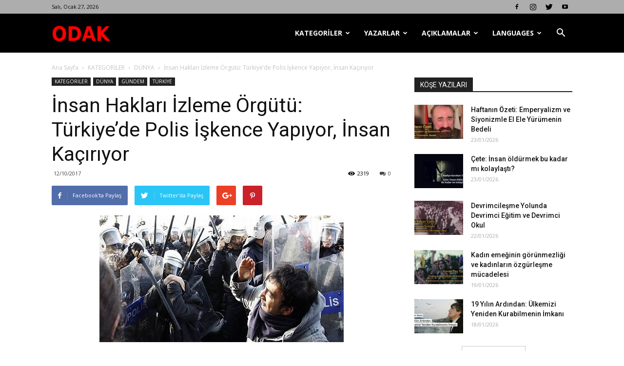

--- FILE ---
content_type: text/html; charset=UTF-8
request_url: https://odakdergisi2.com/insan-haklari-izleme-orgutu-turkiyede-polis-iskence-yapiyor-insan-kaciriyor/
body_size: 30086
content:
<!doctype html >
<!--[if IE 8]>    <html class="ie8" lang="en"> <![endif]-->
<!--[if IE 9]>    <html class="ie9" lang="en"> <![endif]-->
<!--[if gt IE 8]><!--> <html lang="tr"> <!--<![endif]-->
<head>
    <title>İnsan Hakları İzleme Örgütü: Türkiye’de Polis İşkence Yapıyor, İnsan Kaçırıyor | Odak Dergisi</title>
    <meta charset="UTF-8" />
    <meta name="viewport" content="width=device-width, initial-scale=1.0">
    <link rel="pingback" href="https://odakdergisi2.com/xmlrpc.php" />
    <meta name='robots' content='max-image-preview:large' />
<link rel='dns-prefetch' href='//fonts.googleapis.com' />
<link rel="alternate" type="application/rss+xml" title="Odak Dergisi &raquo; akışı" href="https://odakdergisi2.com/feed/" />
<link rel="alternate" type="application/rss+xml" title="Odak Dergisi &raquo; yorum akışı" href="https://odakdergisi2.com/comments/feed/" />
<link rel="alternate" type="application/rss+xml" title="Odak Dergisi &raquo; İnsan Hakları İzleme Örgütü: Türkiye’de Polis İşkence Yapıyor, İnsan Kaçırıyor yorum akışı" href="https://odakdergisi2.com/insan-haklari-izleme-orgutu-turkiyede-polis-iskence-yapiyor-insan-kaciriyor/feed/" />
		<!-- This site uses the Google Analytics by MonsterInsights plugin v9.0.1 - Using Analytics tracking - https://www.monsterinsights.com/ -->
		<!-- Note: MonsterInsights is not currently configured on this site. The site owner needs to authenticate with Google Analytics in the MonsterInsights settings panel. -->
					<!-- No tracking code set -->
				<!-- / Google Analytics by MonsterInsights -->
		<script type="text/javascript">
/* <![CDATA[ */
window._wpemojiSettings = {"baseUrl":"https:\/\/s.w.org\/images\/core\/emoji\/15.0.3\/72x72\/","ext":".png","svgUrl":"https:\/\/s.w.org\/images\/core\/emoji\/15.0.3\/svg\/","svgExt":".svg","source":{"concatemoji":"https:\/\/odakdergisi2.com\/wp-includes\/js\/wp-emoji-release.min.js?ver=6.6.2"}};
/*! This file is auto-generated */
!function(i,n){var o,s,e;function c(e){try{var t={supportTests:e,timestamp:(new Date).valueOf()};sessionStorage.setItem(o,JSON.stringify(t))}catch(e){}}function p(e,t,n){e.clearRect(0,0,e.canvas.width,e.canvas.height),e.fillText(t,0,0);var t=new Uint32Array(e.getImageData(0,0,e.canvas.width,e.canvas.height).data),r=(e.clearRect(0,0,e.canvas.width,e.canvas.height),e.fillText(n,0,0),new Uint32Array(e.getImageData(0,0,e.canvas.width,e.canvas.height).data));return t.every(function(e,t){return e===r[t]})}function u(e,t,n){switch(t){case"flag":return n(e,"\ud83c\udff3\ufe0f\u200d\u26a7\ufe0f","\ud83c\udff3\ufe0f\u200b\u26a7\ufe0f")?!1:!n(e,"\ud83c\uddfa\ud83c\uddf3","\ud83c\uddfa\u200b\ud83c\uddf3")&&!n(e,"\ud83c\udff4\udb40\udc67\udb40\udc62\udb40\udc65\udb40\udc6e\udb40\udc67\udb40\udc7f","\ud83c\udff4\u200b\udb40\udc67\u200b\udb40\udc62\u200b\udb40\udc65\u200b\udb40\udc6e\u200b\udb40\udc67\u200b\udb40\udc7f");case"emoji":return!n(e,"\ud83d\udc26\u200d\u2b1b","\ud83d\udc26\u200b\u2b1b")}return!1}function f(e,t,n){var r="undefined"!=typeof WorkerGlobalScope&&self instanceof WorkerGlobalScope?new OffscreenCanvas(300,150):i.createElement("canvas"),a=r.getContext("2d",{willReadFrequently:!0}),o=(a.textBaseline="top",a.font="600 32px Arial",{});return e.forEach(function(e){o[e]=t(a,e,n)}),o}function t(e){var t=i.createElement("script");t.src=e,t.defer=!0,i.head.appendChild(t)}"undefined"!=typeof Promise&&(o="wpEmojiSettingsSupports",s=["flag","emoji"],n.supports={everything:!0,everythingExceptFlag:!0},e=new Promise(function(e){i.addEventListener("DOMContentLoaded",e,{once:!0})}),new Promise(function(t){var n=function(){try{var e=JSON.parse(sessionStorage.getItem(o));if("object"==typeof e&&"number"==typeof e.timestamp&&(new Date).valueOf()<e.timestamp+604800&&"object"==typeof e.supportTests)return e.supportTests}catch(e){}return null}();if(!n){if("undefined"!=typeof Worker&&"undefined"!=typeof OffscreenCanvas&&"undefined"!=typeof URL&&URL.createObjectURL&&"undefined"!=typeof Blob)try{var e="postMessage("+f.toString()+"("+[JSON.stringify(s),u.toString(),p.toString()].join(",")+"));",r=new Blob([e],{type:"text/javascript"}),a=new Worker(URL.createObjectURL(r),{name:"wpTestEmojiSupports"});return void(a.onmessage=function(e){c(n=e.data),a.terminate(),t(n)})}catch(e){}c(n=f(s,u,p))}t(n)}).then(function(e){for(var t in e)n.supports[t]=e[t],n.supports.everything=n.supports.everything&&n.supports[t],"flag"!==t&&(n.supports.everythingExceptFlag=n.supports.everythingExceptFlag&&n.supports[t]);n.supports.everythingExceptFlag=n.supports.everythingExceptFlag&&!n.supports.flag,n.DOMReady=!1,n.readyCallback=function(){n.DOMReady=!0}}).then(function(){return e}).then(function(){var e;n.supports.everything||(n.readyCallback(),(e=n.source||{}).concatemoji?t(e.concatemoji):e.wpemoji&&e.twemoji&&(t(e.twemoji),t(e.wpemoji)))}))}((window,document),window._wpemojiSettings);
/* ]]> */
</script>
<style id='wp-emoji-styles-inline-css' type='text/css'>

	img.wp-smiley, img.emoji {
		display: inline !important;
		border: none !important;
		box-shadow: none !important;
		height: 1em !important;
		width: 1em !important;
		margin: 0 0.07em !important;
		vertical-align: -0.1em !important;
		background: none !important;
		padding: 0 !important;
	}
</style>
<link rel='stylesheet' id='wp-block-library-css' href='https://odakdergisi2.com/wp-includes/css/dist/block-library/style.min.css?ver=6.6.2' type='text/css' media='all' />
<link rel='stylesheet' id='font-awesome-css' href='https://odakdergisi2.com/wp-content/plugins/contact-widgets/assets/css/font-awesome.min.css?ver=4.7.0' type='text/css' media='all' />
<style id='classic-theme-styles-inline-css' type='text/css'>
/*! This file is auto-generated */
.wp-block-button__link{color:#fff;background-color:#32373c;border-radius:9999px;box-shadow:none;text-decoration:none;padding:calc(.667em + 2px) calc(1.333em + 2px);font-size:1.125em}.wp-block-file__button{background:#32373c;color:#fff;text-decoration:none}
</style>
<style id='global-styles-inline-css' type='text/css'>
:root{--wp--preset--aspect-ratio--square: 1;--wp--preset--aspect-ratio--4-3: 4/3;--wp--preset--aspect-ratio--3-4: 3/4;--wp--preset--aspect-ratio--3-2: 3/2;--wp--preset--aspect-ratio--2-3: 2/3;--wp--preset--aspect-ratio--16-9: 16/9;--wp--preset--aspect-ratio--9-16: 9/16;--wp--preset--color--black: #000000;--wp--preset--color--cyan-bluish-gray: #abb8c3;--wp--preset--color--white: #ffffff;--wp--preset--color--pale-pink: #f78da7;--wp--preset--color--vivid-red: #cf2e2e;--wp--preset--color--luminous-vivid-orange: #ff6900;--wp--preset--color--luminous-vivid-amber: #fcb900;--wp--preset--color--light-green-cyan: #7bdcb5;--wp--preset--color--vivid-green-cyan: #00d084;--wp--preset--color--pale-cyan-blue: #8ed1fc;--wp--preset--color--vivid-cyan-blue: #0693e3;--wp--preset--color--vivid-purple: #9b51e0;--wp--preset--gradient--vivid-cyan-blue-to-vivid-purple: linear-gradient(135deg,rgba(6,147,227,1) 0%,rgb(155,81,224) 100%);--wp--preset--gradient--light-green-cyan-to-vivid-green-cyan: linear-gradient(135deg,rgb(122,220,180) 0%,rgb(0,208,130) 100%);--wp--preset--gradient--luminous-vivid-amber-to-luminous-vivid-orange: linear-gradient(135deg,rgba(252,185,0,1) 0%,rgba(255,105,0,1) 100%);--wp--preset--gradient--luminous-vivid-orange-to-vivid-red: linear-gradient(135deg,rgba(255,105,0,1) 0%,rgb(207,46,46) 100%);--wp--preset--gradient--very-light-gray-to-cyan-bluish-gray: linear-gradient(135deg,rgb(238,238,238) 0%,rgb(169,184,195) 100%);--wp--preset--gradient--cool-to-warm-spectrum: linear-gradient(135deg,rgb(74,234,220) 0%,rgb(151,120,209) 20%,rgb(207,42,186) 40%,rgb(238,44,130) 60%,rgb(251,105,98) 80%,rgb(254,248,76) 100%);--wp--preset--gradient--blush-light-purple: linear-gradient(135deg,rgb(255,206,236) 0%,rgb(152,150,240) 100%);--wp--preset--gradient--blush-bordeaux: linear-gradient(135deg,rgb(254,205,165) 0%,rgb(254,45,45) 50%,rgb(107,0,62) 100%);--wp--preset--gradient--luminous-dusk: linear-gradient(135deg,rgb(255,203,112) 0%,rgb(199,81,192) 50%,rgb(65,88,208) 100%);--wp--preset--gradient--pale-ocean: linear-gradient(135deg,rgb(255,245,203) 0%,rgb(182,227,212) 50%,rgb(51,167,181) 100%);--wp--preset--gradient--electric-grass: linear-gradient(135deg,rgb(202,248,128) 0%,rgb(113,206,126) 100%);--wp--preset--gradient--midnight: linear-gradient(135deg,rgb(2,3,129) 0%,rgb(40,116,252) 100%);--wp--preset--font-size--small: 13px;--wp--preset--font-size--medium: 20px;--wp--preset--font-size--large: 36px;--wp--preset--font-size--x-large: 42px;--wp--preset--spacing--20: 0.44rem;--wp--preset--spacing--30: 0.67rem;--wp--preset--spacing--40: 1rem;--wp--preset--spacing--50: 1.5rem;--wp--preset--spacing--60: 2.25rem;--wp--preset--spacing--70: 3.38rem;--wp--preset--spacing--80: 5.06rem;--wp--preset--shadow--natural: 6px 6px 9px rgba(0, 0, 0, 0.2);--wp--preset--shadow--deep: 12px 12px 50px rgba(0, 0, 0, 0.4);--wp--preset--shadow--sharp: 6px 6px 0px rgba(0, 0, 0, 0.2);--wp--preset--shadow--outlined: 6px 6px 0px -3px rgba(255, 255, 255, 1), 6px 6px rgba(0, 0, 0, 1);--wp--preset--shadow--crisp: 6px 6px 0px rgba(0, 0, 0, 1);}:where(.is-layout-flex){gap: 0.5em;}:where(.is-layout-grid){gap: 0.5em;}body .is-layout-flex{display: flex;}.is-layout-flex{flex-wrap: wrap;align-items: center;}.is-layout-flex > :is(*, div){margin: 0;}body .is-layout-grid{display: grid;}.is-layout-grid > :is(*, div){margin: 0;}:where(.wp-block-columns.is-layout-flex){gap: 2em;}:where(.wp-block-columns.is-layout-grid){gap: 2em;}:where(.wp-block-post-template.is-layout-flex){gap: 1.25em;}:where(.wp-block-post-template.is-layout-grid){gap: 1.25em;}.has-black-color{color: var(--wp--preset--color--black) !important;}.has-cyan-bluish-gray-color{color: var(--wp--preset--color--cyan-bluish-gray) !important;}.has-white-color{color: var(--wp--preset--color--white) !important;}.has-pale-pink-color{color: var(--wp--preset--color--pale-pink) !important;}.has-vivid-red-color{color: var(--wp--preset--color--vivid-red) !important;}.has-luminous-vivid-orange-color{color: var(--wp--preset--color--luminous-vivid-orange) !important;}.has-luminous-vivid-amber-color{color: var(--wp--preset--color--luminous-vivid-amber) !important;}.has-light-green-cyan-color{color: var(--wp--preset--color--light-green-cyan) !important;}.has-vivid-green-cyan-color{color: var(--wp--preset--color--vivid-green-cyan) !important;}.has-pale-cyan-blue-color{color: var(--wp--preset--color--pale-cyan-blue) !important;}.has-vivid-cyan-blue-color{color: var(--wp--preset--color--vivid-cyan-blue) !important;}.has-vivid-purple-color{color: var(--wp--preset--color--vivid-purple) !important;}.has-black-background-color{background-color: var(--wp--preset--color--black) !important;}.has-cyan-bluish-gray-background-color{background-color: var(--wp--preset--color--cyan-bluish-gray) !important;}.has-white-background-color{background-color: var(--wp--preset--color--white) !important;}.has-pale-pink-background-color{background-color: var(--wp--preset--color--pale-pink) !important;}.has-vivid-red-background-color{background-color: var(--wp--preset--color--vivid-red) !important;}.has-luminous-vivid-orange-background-color{background-color: var(--wp--preset--color--luminous-vivid-orange) !important;}.has-luminous-vivid-amber-background-color{background-color: var(--wp--preset--color--luminous-vivid-amber) !important;}.has-light-green-cyan-background-color{background-color: var(--wp--preset--color--light-green-cyan) !important;}.has-vivid-green-cyan-background-color{background-color: var(--wp--preset--color--vivid-green-cyan) !important;}.has-pale-cyan-blue-background-color{background-color: var(--wp--preset--color--pale-cyan-blue) !important;}.has-vivid-cyan-blue-background-color{background-color: var(--wp--preset--color--vivid-cyan-blue) !important;}.has-vivid-purple-background-color{background-color: var(--wp--preset--color--vivid-purple) !important;}.has-black-border-color{border-color: var(--wp--preset--color--black) !important;}.has-cyan-bluish-gray-border-color{border-color: var(--wp--preset--color--cyan-bluish-gray) !important;}.has-white-border-color{border-color: var(--wp--preset--color--white) !important;}.has-pale-pink-border-color{border-color: var(--wp--preset--color--pale-pink) !important;}.has-vivid-red-border-color{border-color: var(--wp--preset--color--vivid-red) !important;}.has-luminous-vivid-orange-border-color{border-color: var(--wp--preset--color--luminous-vivid-orange) !important;}.has-luminous-vivid-amber-border-color{border-color: var(--wp--preset--color--luminous-vivid-amber) !important;}.has-light-green-cyan-border-color{border-color: var(--wp--preset--color--light-green-cyan) !important;}.has-vivid-green-cyan-border-color{border-color: var(--wp--preset--color--vivid-green-cyan) !important;}.has-pale-cyan-blue-border-color{border-color: var(--wp--preset--color--pale-cyan-blue) !important;}.has-vivid-cyan-blue-border-color{border-color: var(--wp--preset--color--vivid-cyan-blue) !important;}.has-vivid-purple-border-color{border-color: var(--wp--preset--color--vivid-purple) !important;}.has-vivid-cyan-blue-to-vivid-purple-gradient-background{background: var(--wp--preset--gradient--vivid-cyan-blue-to-vivid-purple) !important;}.has-light-green-cyan-to-vivid-green-cyan-gradient-background{background: var(--wp--preset--gradient--light-green-cyan-to-vivid-green-cyan) !important;}.has-luminous-vivid-amber-to-luminous-vivid-orange-gradient-background{background: var(--wp--preset--gradient--luminous-vivid-amber-to-luminous-vivid-orange) !important;}.has-luminous-vivid-orange-to-vivid-red-gradient-background{background: var(--wp--preset--gradient--luminous-vivid-orange-to-vivid-red) !important;}.has-very-light-gray-to-cyan-bluish-gray-gradient-background{background: var(--wp--preset--gradient--very-light-gray-to-cyan-bluish-gray) !important;}.has-cool-to-warm-spectrum-gradient-background{background: var(--wp--preset--gradient--cool-to-warm-spectrum) !important;}.has-blush-light-purple-gradient-background{background: var(--wp--preset--gradient--blush-light-purple) !important;}.has-blush-bordeaux-gradient-background{background: var(--wp--preset--gradient--blush-bordeaux) !important;}.has-luminous-dusk-gradient-background{background: var(--wp--preset--gradient--luminous-dusk) !important;}.has-pale-ocean-gradient-background{background: var(--wp--preset--gradient--pale-ocean) !important;}.has-electric-grass-gradient-background{background: var(--wp--preset--gradient--electric-grass) !important;}.has-midnight-gradient-background{background: var(--wp--preset--gradient--midnight) !important;}.has-small-font-size{font-size: var(--wp--preset--font-size--small) !important;}.has-medium-font-size{font-size: var(--wp--preset--font-size--medium) !important;}.has-large-font-size{font-size: var(--wp--preset--font-size--large) !important;}.has-x-large-font-size{font-size: var(--wp--preset--font-size--x-large) !important;}
:where(.wp-block-post-template.is-layout-flex){gap: 1.25em;}:where(.wp-block-post-template.is-layout-grid){gap: 1.25em;}
:where(.wp-block-columns.is-layout-flex){gap: 2em;}:where(.wp-block-columns.is-layout-grid){gap: 2em;}
:root :where(.wp-block-pullquote){font-size: 1.5em;line-height: 1.6;}
</style>
<link rel='stylesheet' id='td_live_css_frontend-css' href='https://odakdergisi2.com/wp-content/plugins/td-composer/css-live/assets/css/td_live_css_frontend.css?ver=6.6.2' type='text/css' media='all' />
<link rel='stylesheet' id='google-fonts-style-css' href='https://fonts.googleapis.com/css?family=Open+Sans%3A300italic%2C400%2C400italic%2C600%2C600italic%2C700%7CRoboto%3A300%2C400%2C400italic%2C500%2C500italic%2C700%2C900&#038;ver=8.0' type='text/css' media='all' />
<link rel='stylesheet' id='td-theme-css' href='https://odakdergisi2.com/wp-content/themes/Newspaper/style.css?ver=8.0' type='text/css' media='all' />
<script type="text/javascript" src="https://odakdergisi2.com/wp-includes/js/jquery/jquery.min.js?ver=3.7.1" id="jquery-core-js"></script>
<script type="text/javascript" src="https://odakdergisi2.com/wp-includes/js/jquery/jquery-migrate.min.js?ver=3.4.1" id="jquery-migrate-js"></script>
<link rel="https://api.w.org/" href="https://odakdergisi2.com/wp-json/" /><link rel="alternate" title="JSON" type="application/json" href="https://odakdergisi2.com/wp-json/wp/v2/posts/14683" /><link rel="EditURI" type="application/rsd+xml" title="RSD" href="https://odakdergisi2.com/xmlrpc.php?rsd" />
<meta name="generator" content="WordPress 6.6.2" />
<link rel="canonical" href="https://odakdergisi2.com/insan-haklari-izleme-orgutu-turkiyede-polis-iskence-yapiyor-insan-kaciriyor/" />
<link rel='shortlink' href='https://odakdergisi2.com/?p=14683' />
<link rel="alternate" title="oEmbed (JSON)" type="application/json+oembed" href="https://odakdergisi2.com/wp-json/oembed/1.0/embed?url=https%3A%2F%2Fodakdergisi2.com%2Finsan-haklari-izleme-orgutu-turkiyede-polis-iskence-yapiyor-insan-kaciriyor%2F" />
<link rel="alternate" title="oEmbed (XML)" type="text/xml+oembed" href="https://odakdergisi2.com/wp-json/oembed/1.0/embed?url=https%3A%2F%2Fodakdergisi2.com%2Finsan-haklari-izleme-orgutu-turkiyede-polis-iskence-yapiyor-insan-kaciriyor%2F&#038;format=xml" />
		<script>
			document.documentElement.className = document.documentElement.className.replace('no-js', 'js');
		</script>
				<style>
			.no-js img.lazyload {
				display: none;
			}

			figure.wp-block-image img.lazyloading {
				min-width: 150px;
			}

						.lazyload, .lazyloading {
				opacity: 0;
			}

			.lazyloaded {
				opacity: 1;
				transition: opacity 400ms;
				transition-delay: 0ms;
			}

					</style>
		<!-- Analytics by WP Statistics v14.10 - https://wp-statistics.com/ -->
	<style id="tdw-css-placeholder"></style>			<script>
				window.tdwGlobal = {"adminUrl":"https:\/\/odakdergisi2.com\/wp-admin\/","wpRestNonce":"c011a185ba","wpRestUrl":"https:\/\/odakdergisi2.com\/wp-json\/","permalinkStructure":"\/%postname%\/"};
			</script>
			<!--[if lt IE 9]><script src="https://html5shim.googlecode.com/svn/trunk/html5.js"></script><![endif]-->
    
<!-- JS generated by theme -->

<script>
    
    

	    var tdBlocksArray = []; //here we store all the items for the current page

	    //td_block class - each ajax block uses a object of this class for requests
	    function tdBlock() {
		    this.id = '';
		    this.block_type = 1; //block type id (1-234 etc)
		    this.atts = '';
		    this.td_column_number = '';
		    this.td_current_page = 1; //
		    this.post_count = 0; //from wp
		    this.found_posts = 0; //from wp
		    this.max_num_pages = 0; //from wp
		    this.td_filter_value = ''; //current live filter value
		    this.is_ajax_running = false;
		    this.td_user_action = ''; // load more or infinite loader (used by the animation)
		    this.header_color = '';
		    this.ajax_pagination_infinite_stop = ''; //show load more at page x
	    }


        // td_js_generator - mini detector
        (function(){
            var htmlTag = document.getElementsByTagName("html")[0];

            if ( navigator.userAgent.indexOf("MSIE 10.0") > -1 ) {
                htmlTag.className += ' ie10';
            }

            if ( !!navigator.userAgent.match(/Trident.*rv\:11\./) ) {
                htmlTag.className += ' ie11';
            }

            if ( /(iPad|iPhone|iPod)/g.test(navigator.userAgent) ) {
                htmlTag.className += ' td-md-is-ios';
            }

            var user_agent = navigator.userAgent.toLowerCase();
            if ( user_agent.indexOf("android") > -1 ) {
                htmlTag.className += ' td-md-is-android';
            }

            if ( -1 !== navigator.userAgent.indexOf('Mac OS X')  ) {
                htmlTag.className += ' td-md-is-os-x';
            }

            if ( /chrom(e|ium)/.test(navigator.userAgent.toLowerCase()) ) {
               htmlTag.className += ' td-md-is-chrome';
            }

            if ( -1 !== navigator.userAgent.indexOf('Firefox') ) {
                htmlTag.className += ' td-md-is-firefox';
            }

            if ( -1 !== navigator.userAgent.indexOf('Safari') && -1 === navigator.userAgent.indexOf('Chrome') ) {
                htmlTag.className += ' td-md-is-safari';
            }

            if( -1 !== navigator.userAgent.indexOf('IEMobile') ){
                htmlTag.className += ' td-md-is-iemobile';
            }

        })();




        var tdLocalCache = {};

        ( function () {
            "use strict";

            tdLocalCache = {
                data: {},
                remove: function (resource_id) {
                    delete tdLocalCache.data[resource_id];
                },
                exist: function (resource_id) {
                    return tdLocalCache.data.hasOwnProperty(resource_id) && tdLocalCache.data[resource_id] !== null;
                },
                get: function (resource_id) {
                    return tdLocalCache.data[resource_id];
                },
                set: function (resource_id, cachedData) {
                    tdLocalCache.remove(resource_id);
                    tdLocalCache.data[resource_id] = cachedData;
                }
            };
        })();

    
    
var td_viewport_interval_list=[{"limitBottom":767,"sidebarWidth":228},{"limitBottom":1018,"sidebarWidth":300},{"limitBottom":1140,"sidebarWidth":324}];
var td_animation_stack_effect="type0";
var tds_animation_stack=true;
var td_animation_stack_specific_selectors=".entry-thumb, img";
var td_animation_stack_general_selectors=".td-animation-stack img, .td-animation-stack .entry-thumb, .post img";
var td_ajax_url="https:\/\/odakdergisi2.com\/wp-admin\/admin-ajax.php?td_theme_name=Newspaper&v=8.0";
var td_get_template_directory_uri="https:\/\/odakdergisi2.com\/wp-content\/themes\/Newspaper";
var tds_snap_menu="smart_snap_always";
var tds_logo_on_sticky="show_header_logo";
var tds_header_style="6";
var td_please_wait="L\u00fctfen Bekleyin...";
var td_email_user_pass_incorrect="Kullan\u0131c\u0131 ad\u0131 veya \u015fifre yanl\u0131\u015f!";
var td_email_user_incorrect="Email veya kullan\u0131c\u0131 ad\u0131 yanl\u0131\u015f!";
var td_email_incorrect="Email yanl\u0131\u015f!";
var tds_more_articles_on_post_enable="show";
var tds_more_articles_on_post_time_to_wait="";
var tds_more_articles_on_post_pages_distance_from_top=0;
var tds_theme_color_site_wide="#4db2ec";
var tds_smart_sidebar="enabled";
var tdThemeName="Newspaper";
var td_magnific_popup_translation_tPrev="\u00d6nceki (Sol ok tu\u015fu)";
var td_magnific_popup_translation_tNext="Sonraki (Sa\u011f ok tu\u015fu)";
var td_magnific_popup_translation_tCounter="%curr% \/ %total%";
var td_magnific_popup_translation_ajax_tError="%url% linkindeki i\u00e7erik y\u00fcklenemedi.";
var td_magnific_popup_translation_image_tError="%curr% nolu imaj y\u00fcklenemedi.";
var td_ad_background_click_link="";
var td_ad_background_click_target="";
</script>


<!-- Header style compiled by theme -->

<style>
    
.block-title > span,
    .block-title > span > a,
    .block-title > a,
    .block-title > label,
    .widgettitle,
    .widgettitle:after,
    .td-trending-now-title,
    .td-trending-now-wrapper:hover .td-trending-now-title,
    .wpb_tabs li.ui-tabs-active a,
    .wpb_tabs li:hover a,
    .vc_tta-container .vc_tta-color-grey.vc_tta-tabs-position-top.vc_tta-style-classic .vc_tta-tabs-container .vc_tta-tab.vc_active > a,
    .vc_tta-container .vc_tta-color-grey.vc_tta-tabs-position-top.vc_tta-style-classic .vc_tta-tabs-container .vc_tta-tab:hover > a,
    .td_block_template_1 .td-related-title .td-cur-simple-item,
    .woocommerce .product .products h2:not(.woocommerce-loop-product__title),
    .td-subcat-filter .td-subcat-dropdown:hover .td-subcat-more,
    .td-weather-information:before,
    .td-weather-week:before,
    .td_block_exchange .td-exchange-header:before,
    .td-theme-wrap .td_block_template_3 .td-block-title > *,
    .td-theme-wrap .td_block_template_4 .td-block-title > *,
    .td-theme-wrap .td_block_template_7 .td-block-title > *,
    .td-theme-wrap .td_block_template_9 .td-block-title:after,
    .td-theme-wrap .td_block_template_10 .td-block-title::before,
    .td-theme-wrap .td_block_template_11 .td-block-title::before,
    .td-theme-wrap .td_block_template_11 .td-block-title::after,
    .td-theme-wrap .td_block_template_14 .td-block-title,
    .td-theme-wrap .td_block_template_15 .td-block-title:before,
    .td-theme-wrap .td_block_template_17 .td-block-title:before {
        background-color: #222222;
    }

    .woocommerce div.product .woocommerce-tabs ul.tabs li.active {
    	background-color: #222222 !important;
    }

    .block-title,
    .td_block_template_1 .td-related-title,
    .wpb_tabs .wpb_tabs_nav,
    .vc_tta-container .vc_tta-color-grey.vc_tta-tabs-position-top.vc_tta-style-classic .vc_tta-tabs-container,
    .woocommerce div.product .woocommerce-tabs ul.tabs:before,
    .td-theme-wrap .td_block_template_5 .td-block-title > *,
    .td-theme-wrap .td_block_template_17 .td-block-title,
    .td-theme-wrap .td_block_template_17 .td-block-title::before {
        border-color: #222222;
    }

    .td-theme-wrap .td_block_template_4 .td-block-title > *:before,
    .td-theme-wrap .td_block_template_17 .td-block-title::after {
        border-color: #222222 transparent transparent transparent;
    }

    
    .td-header-wrap .td-header-top-menu-full,
    .td-header-wrap .top-header-menu .sub-menu {
        background-color: #adadad;
    }
    .td-header-style-8 .td-header-top-menu-full {
        background-color: transparent;
    }
    .td-header-style-8 .td-header-top-menu-full .td-header-top-menu {
        background-color: #adadad;
        padding-left: 15px;
        padding-right: 15px;
    }

    .td-header-wrap .td-header-top-menu-full .td-header-top-menu,
    .td-header-wrap .td-header-top-menu-full {
        border-bottom: none;
    }


    
    .td-header-top-menu,
    .td-header-top-menu a,
    .td-header-wrap .td-header-top-menu-full .td-header-top-menu,
    .td-header-wrap .td-header-top-menu-full a,
    .td-header-style-8 .td-header-top-menu,
    .td-header-style-8 .td-header-top-menu a {
        color: #0a0a0a;
    }

    
    .top-header-menu .current-menu-item > a,
    .top-header-menu .current-menu-ancestor > a,
    .top-header-menu .current-category-ancestor > a,
    .top-header-menu li a:hover {
        color: #000000;
    }

    
    .td-header-wrap .td-header-menu-wrap-full,
    .sf-menu > .current-menu-ancestor > a,
    .sf-menu > .current-category-ancestor > a,
    .td-header-menu-wrap.td-affix,
    .td-header-style-3 .td-header-main-menu,
    .td-header-style-3 .td-affix .td-header-main-menu,
    .td-header-style-4 .td-header-main-menu,
    .td-header-style-4 .td-affix .td-header-main-menu,
    .td-header-style-8 .td-header-menu-wrap.td-affix,
    .td-header-style-8 .td-header-top-menu-full {
		background-color: #000000;
    }


    .td-boxed-layout .td-header-style-3 .td-header-menu-wrap,
    .td-boxed-layout .td-header-style-4 .td-header-menu-wrap,
    .td-header-style-3 .td_stretch_content .td-header-menu-wrap,
    .td-header-style-4 .td_stretch_content .td-header-menu-wrap {
    	background-color: #000000 !important;
    }


    @media (min-width: 1019px) {
        .td-header-style-1 .td-header-sp-recs,
        .td-header-style-1 .td-header-sp-logo {
            margin-bottom: 28px;
        }
    }

    @media (min-width: 768px) and (max-width: 1018px) {
        .td-header-style-1 .td-header-sp-recs,
        .td-header-style-1 .td-header-sp-logo {
            margin-bottom: 14px;
        }
    }

    .td-header-style-7 .td-header-top-menu {
        border-bottom: none;
    }


    
    .td-footer-wrapper,
    .td-footer-wrapper .td_block_template_7 .td-block-title > *,
    .td-footer-wrapper .td_block_template_17 .td-block-title,
    .td-footer-wrapper .td-block-title-wrap .td-wrapper-pulldown-filter {
        background-color: #111111;
    }

    
    .td-footer-wrapper::before {
        background-image: url('http://odakdergisi.com/wp-content/uploads/2018/02/8.jpg');
    }

    
    .td-footer-wrapper::before {
        background-size: cover;
    }

    
    .td-footer-wrapper::before {
        background-position: center center;
    }

    
    .td-footer-wrapper::before {
        opacity: 0.1;
    }



    
    .td-menu-background,
    .td-search-background {
        background-image: url('http://odakdergisi.com/wp-content/uploads/2018/02/8.jpg');
    }

    
    .white-popup-block:before {
        background-image: url('http://odakdergisi.com/wp-content/uploads/2018/02/8.jpg');
    }
</style>

<script type="application/ld+json">
                        {
                            "@context": "http://schema.org",
                            "@type": "BreadcrumbList",
                            "itemListElement": [{
                            "@type": "ListItem",
                            "position": 1,
                                "item": {
                                "@type": "WebSite",
                                "@id": "https://odakdergisi2.com/",
                                "name": "Ana Sayfa"                                               
                            }
                        },{
                            "@type": "ListItem",
                            "position": 2,
                                "item": {
                                "@type": "WebPage",
                                "@id": "https://odakdergisi2.com/category/kategoriler/",
                                "name": "KATEGORİLER"
                            }
                        },{
                            "@type": "ListItem",
                            "position": 3,
                                "item": {
                                "@type": "WebPage",
                                "@id": "https://odakdergisi2.com/category/kategoriler/dunya/",
                                "name": "DÜNYA"                                
                            }
                        },{
                            "@type": "ListItem",
                            "position": 4,
                                "item": {
                                "@type": "WebPage",
                                "@id": "https://odakdergisi2.com/insan-haklari-izleme-orgutu-turkiyede-polis-iskence-yapiyor-insan-kaciriyor/",
                                "name": "İnsan Hakları İzleme Örgütü: Türkiye’de Polis İşkence Yapıyor, İnsan Kaçırıyor"                                
                            }
                        }    ]
                        }
                       </script><link rel="icon" href="https://odakdergisi2.com/wp-content/uploads/2021/03/cropped-odak1-32x32.png" sizes="32x32" />
<link rel="icon" href="https://odakdergisi2.com/wp-content/uploads/2021/03/cropped-odak1-192x192.png" sizes="192x192" />
<link rel="apple-touch-icon" href="https://odakdergisi2.com/wp-content/uploads/2021/03/cropped-odak1-180x180.png" />
<meta name="msapplication-TileImage" content="https://odakdergisi2.com/wp-content/uploads/2021/03/cropped-odak1-270x270.png" />
</head>

<body class="post-template-default single single-post postid-14683 single-format-standard fl-builder-2-8-3-6 insan-haklari-izleme-orgutu-turkiyede-polis-iskence-yapiyor-insan-kaciriyor global-block-template-1 td-animation-stack-type0 td-full-layout" itemscope="itemscope" itemtype="https://schema.org/WebPage">

        <div class="td-scroll-up"><i class="td-icon-menu-up"></i></div>
    
    <div class="td-menu-background"></div>
<div id="td-mobile-nav">
    <div class="td-mobile-container">
        <!-- mobile menu top section -->
        <div class="td-menu-socials-wrap">
            <!-- socials -->
            <div class="td-menu-socials">
                
        <span class="td-social-icon-wrap">
            <a target="_blank" href="https://www.facebook.com/odakdergisi" title="Facebook">
                <i class="td-icon-font td-icon-facebook"></i>
            </a>
        </span>
        <span class="td-social-icon-wrap">
            <a target="_blank" href="https://www.instagram.com/odak.dergisi/" title="Instagram">
                <i class="td-icon-font td-icon-instagram"></i>
            </a>
        </span>
        <span class="td-social-icon-wrap">
            <a target="_blank" href="https://twitter.com/odakedh" title="Twitter">
                <i class="td-icon-font td-icon-twitter"></i>
            </a>
        </span>
        <span class="td-social-icon-wrap">
            <a target="_blank" href="https://www.youtube.com/@odak.dergisi" title="Youtube">
                <i class="td-icon-font td-icon-youtube"></i>
            </a>
        </span>            </div>
            <!-- close button -->
            <div class="td-mobile-close">
                <a href="#"><i class="td-icon-close-mobile"></i></a>
            </div>
        </div>

        <!-- login section -->
        
        <!-- menu section -->
        <div class="td-mobile-content">
            <div class="menu-anamenu-container"><ul id="menu-anamenu" class="td-mobile-main-menu"><li id="menu-item-16813" class="menu-item menu-item-type-taxonomy menu-item-object-category current-post-ancestor menu-item-first menu-item-has-children menu-item-16813"><a href="https://odakdergisi2.com/category/kategoriler/">KATEGORİLER<i class="td-icon-menu-right td-element-after"></i></a>
<ul class="sub-menu">
	<li id="menu-item-0" class="menu-item-0"><a href="https://odakdergisi2.com/category/kategoriler/basindan-secmeler/">BASINDAN SEÇMELER</a></li>
	<li class="menu-item-0"><a href="https://odakdergisi2.com/category/kategoriler/bilim-teknik/">Bilim-Teknik</a></li>
	<li class="menu-item-0"><a href="https://odakdergisi2.com/category/kategoriler/ceviri/">ÇEVİRİ</a></li>
	<li class="menu-item-0"><a href="https://odakdergisi2.com/category/kategoriler/cevre-doga/">ÇEVRE-DOĞA</a></li>
	<li class="menu-item-0"><a href="https://odakdergisi2.com/category/kategoriler/dunya/">DÜNYA</a></li>
	<li class="menu-item-0"><a href="https://odakdergisi2.com/category/kategoriler/emek/">EMEK</a></li>
	<li class="menu-item-0"><a href="https://odakdergisi2.com/category/kategoriler/genclik/">GENÇLİK</a></li>
	<li class="menu-item-0"><a href="https://odakdergisi2.com/category/kategoriler/guncel/">GÜNCEL</a></li>
	<li class="menu-item-0"><a href="https://odakdergisi2.com/category/kategoriler/gundem/">GÜNDEM</a></li>
	<li class="menu-item-0"><a href="https://odakdergisi2.com/category/kategoriler/haftanin-ozeti/">HAFTANIN ÖZETİ</a></li>
	<li class="menu-item-0"><a href="https://odakdergisi2.com/category/kategoriler/hayvan-haklari/">HAYVAN HAKLARI</a></li>
	<li class="menu-item-0"><a href="https://odakdergisi2.com/category/kategoriler/kadin/">KADIN</a></li>
	<li class="menu-item-0"><a href="https://odakdergisi2.com/category/kategoriler/kultur-sanat/">KÜLTÜR-SANAT</a></li>
	<li class="menu-item-0"><a href="https://odakdergisi2.com/category/kategoriler/roportaj/">RÖPORTAJ</a></li>
	<li class="menu-item-0"><a href="https://odakdergisi2.com/category/kategoriler/siyaset-kategoriler/">SİYASET</a></li>
	<li class="menu-item-0"><a href="https://odakdergisi2.com/category/kategoriler/sosyalist-sol-tartisiyor-birlik-uzerine-roportajlar-kategoriler/">SOSYALİST SOL TARTIŞIYOR: BİRLİK ÜZERİNE RÖPORTAJLAR</a></li>
	<li class="menu-item-0"><a href="https://odakdergisi2.com/category/kategoriler/spor/">SPOR</a></li>
	<li class="menu-item-0"><a href="https://odakdergisi2.com/category/kategoriler/turkiye/">TÜRKİYE</a></li>
</ul>
</li>
<li id="menu-item-16765" class="menu-item menu-item-type-custom menu-item-object-custom menu-item-has-children menu-item-16765"><a href="#">YAZARLAR<i class="td-icon-menu-right td-element-after"></i></a>
<ul class="sub-menu">
	<li class="menu-item-0"><a href="https://odakdergisi2.com/category/kose-yazilari/a-cagri-gokcek/">A. Çağrı Gökçek</a></li>
	<li class="menu-item-0"><a href="https://odakdergisi2.com/category/kose-yazilari/baris-onay/">Barış Onay</a></li>
	<li class="menu-item-0"><a href="https://odakdergisi2.com/category/kose-yazilari/cemalettin-can/">Cemalettin Can</a></li>
	<li class="menu-item-0"><a href="https://odakdergisi2.com/category/kose-yazilari/cihat-ozdemir/">Cihat Özdemir</a></li>
	<li class="menu-item-0"><a href="https://odakdergisi2.com/category/kose-yazilari/dilek-yilmaz/">Dilek Yılmaz</a></li>
	<li class="menu-item-0"><a href="https://odakdergisi2.com/category/kose-yazilari/dogan-baran/">Doğan Baran</a></li>
	<li class="menu-item-0"><a href="https://odakdergisi2.com/category/kose-yazilari/erdal-kudis/">Erdal Kudiş</a></li>
	<li class="menu-item-0"><a href="https://odakdergisi2.com/category/kose-yazilari/erol-zavar-mahmut-soner/">Erol Zavar-Mahmut Soner</a></li>
	<li class="menu-item-0"><a href="https://odakdergisi2.com/category/kose-yazilari/fatma-ergun/">Fatma Ergun</a></li>
	<li class="menu-item-0"><a href="https://odakdergisi2.com/category/kose-yazilari/gokhan-kalkan/">Gökhan Kalkan</a></li>
	<li class="menu-item-0"><a href="https://odakdergisi2.com/category/kose-yazilari/hamza-yalcin/">Hamza Yalçın</a></li>
	<li class="menu-item-0"><a href="https://odakdergisi2.com/category/kose-yazilari/hasan-ozdemir/">Hasan Özdemir</a></li>
	<li class="menu-item-0"><a href="https://odakdergisi2.com/category/kose-yazilari/inan-kalogullari/">İnan Kaloğulları</a></li>
	<li class="menu-item-0"><a href="https://odakdergisi2.com/category/kose-yazilari/kemal-tufan/">Kemal Tufan</a></li>
	<li class="menu-item-0"><a href="https://odakdergisi2.com/category/kose-yazilari/mehmet-tanli/">Mehmet Tanlı</a></li>
	<li class="menu-item-0"><a href="https://odakdergisi2.com/category/kose-yazilari/meltem-tuna/">Meltem Tuna</a></li>
	<li class="menu-item-0"><a href="https://odakdergisi2.com/category/kose-yazilari/mirac-ozdal/">Miraç Özdal</a></li>
	<li class="menu-item-0"><a href="https://odakdergisi2.com/category/kose-yazilari/murat-karayel/">Murat Karayel</a></li>
	<li class="menu-item-0"><a href="https://odakdergisi2.com/category/kose-yazilari/mustafa-durmus/">Mustafa Durmuş</a></li>
	<li class="menu-item-0"><a href="https://odakdergisi2.com/category/kose-yazilari/mustafa-yilmaz/">Mustafa Yılmaz</a></li>
	<li class="menu-item-0"><a href="https://odakdergisi2.com/category/kose-yazilari/nuray-ertas/">Nuray Ertaş</a></li>
	<li class="menu-item-0"><a href="https://odakdergisi2.com/category/kose-yazilari/odak-dergisi/">Odak Dergisi</a></li>
	<li class="menu-item-0"><a href="https://odakdergisi2.com/category/kose-yazilari/omer-yasin-ozturk/">Ömer Yasin Öztürk</a></li>
	<li class="menu-item-0"><a href="https://odakdergisi2.com/category/kose-yazilari/salih-zeki-tombak/">Salih Zeki Tombak</a></li>
	<li class="menu-item-0"><a href="https://odakdergisi2.com/category/kose-yazilari/seda-sanlier/">Seda Şanlıer</a></li>
	<li class="menu-item-0"><a href="https://odakdergisi2.com/category/kose-yazilari/sevim-ates/">Sevim Ateş</a></li>
	<li class="menu-item-0"><a href="https://odakdergisi2.com/category/kose-yazilari/sibel-ozbudun/">Sibel Özbudun</a></li>
	<li class="menu-item-0"><a href="https://odakdergisi2.com/category/kose-yazilari/sinan-tepe/">Sinan Tepe</a></li>
	<li class="menu-item-0"><a href="https://odakdergisi2.com/category/kose-yazilari/suleyman-yilmaz-bulduruc/">Süleyman Yılmaz Bulduruç</a></li>
	<li class="menu-item-0"><a href="https://odakdergisi2.com/category/kose-yazilari/temel-demirer/">Temel Demirer</a></li>
</ul>
</li>
<li id="menu-item-16845" class="menu-item menu-item-type-taxonomy menu-item-object-category menu-item-16845"><a href="https://odakdergisi2.com/category/aciklamalar/">AÇIKLAMALAR</a></li>
<li id="menu-item-16816" class="menu-item menu-item-type-taxonomy menu-item-object-category menu-item-has-children menu-item-16816"><a href="https://odakdergisi2.com/category/languages/">LANGUAGES<i class="td-icon-menu-right td-element-after"></i></a>
<ul class="sub-menu">
	<li class="menu-item-0"><a href="https://odakdergisi2.com/category/languages/deutsch/">DEUTSCH</a></li>
	<li class="menu-item-0"><a href="https://odakdergisi2.com/category/languages/english/">ENGLISH</a></li>
	<li class="menu-item-0"><a href="https://odakdergisi2.com/category/languages/svenska/">SVENSKA</a></li>
</ul>
</li>
</ul></div>        </div>
    </div>

    <!-- register/login section -->
    </div>    <div class="td-search-background"></div>
<div class="td-search-wrap-mob">
	<div class="td-drop-down-search" aria-labelledby="td-header-search-button">
		<form method="get" class="td-search-form" action="https://odakdergisi2.com/">
			<!-- close button -->
			<div class="td-search-close">
				<a href="#"><i class="td-icon-close-mobile"></i></a>
			</div>
			<div role="search" class="td-search-input">
				<span>Ara</span>
				<input id="td-header-search-mob" type="text" value="" name="s" autocomplete="off" />
			</div>
		</form>
		<div id="td-aj-search-mob"></div>
	</div>
</div>    
    
    <div id="td-outer-wrap" class="td-theme-wrap">
    
        <!--
Header style 6
-->

<div class="td-header-wrap td-header-style-6">

    <div class="td-header-top-menu-full td-container-wrap ">
        <div class="td-container td-header-row td-header-top-menu">
            
    <div class="top-bar-style-1">
        
<div class="td-header-sp-top-menu">


	        <div class="td_data_time">
            <div >

                Salı, Ocak 27, 2026
            </div>
        </div>
    </div>
        <div class="td-header-sp-top-widget">
    
        <span class="td-social-icon-wrap">
            <a target="_blank" href="https://www.facebook.com/odakdergisi" title="Facebook">
                <i class="td-icon-font td-icon-facebook"></i>
            </a>
        </span>
        <span class="td-social-icon-wrap">
            <a target="_blank" href="https://www.instagram.com/odak.dergisi/" title="Instagram">
                <i class="td-icon-font td-icon-instagram"></i>
            </a>
        </span>
        <span class="td-social-icon-wrap">
            <a target="_blank" href="https://twitter.com/odakedh" title="Twitter">
                <i class="td-icon-font td-icon-twitter"></i>
            </a>
        </span>
        <span class="td-social-icon-wrap">
            <a target="_blank" href="https://www.youtube.com/@odak.dergisi" title="Youtube">
                <i class="td-icon-font td-icon-youtube"></i>
            </a>
        </span></div>
    </div>

<!-- LOGIN MODAL -->
        </div>
    </div>

    <div class="td-header-menu-wrap-full td-container-wrap ">
        <div class="td-header-menu-wrap">
            <div class="td-container td-header-row td-header-main-menu black-menu">
                <div id="td-header-menu" role="navigation">
    <div id="td-top-mobile-toggle"><a href="#"><i class="td-icon-font td-icon-mobile"></i></a></div>
    <div class="td-main-menu-logo td-logo-in-menu">
        		<a class="td-mobile-logo td-sticky-header" href="https://odakdergisi2.com/">
			<img data-src="https://odakdergisi2.com/wp-content/uploads/2023/09/odaklogo.png" alt="" src="[data-uri]" class="lazyload" style="--smush-placeholder-width: 150px; --smush-placeholder-aspect-ratio: 150/90;" /><noscript><img src="https://odakdergisi2.com/wp-content/uploads/2023/09/odaklogo.png" alt=""/></noscript>
		</a>
				<a class="td-header-logo td-sticky-header" href="https://odakdergisi2.com/">
				<img data-src="http://odakdergisi2.com/wp-content/uploads/2022/03/Yeni-Proje-2-150x90.png" alt="" src="[data-uri]" class="lazyload" style="--smush-placeholder-width: 150px; --smush-placeholder-aspect-ratio: 150/90;" /><noscript><img src="http://odakdergisi2.com/wp-content/uploads/2022/03/Yeni-Proje-2-150x90.png" alt=""/></noscript>
				<span class="td-visual-hidden">Odak Dergisi</span>
			</a>
		    </div>
    <div class="menu-anamenu-container"><ul id="menu-anamenu-1" class="sf-menu"><li class="menu-item menu-item-type-taxonomy menu-item-object-category current-post-ancestor menu-item-first td-menu-item td-mega-menu menu-item-16813"><a href="https://odakdergisi2.com/category/kategoriler/">KATEGORİLER</a>
<ul class="sub-menu">
	<li class="menu-item-0"><div class="td-container-border"><div class="td-mega-grid"><div class="td_block_wrap td_block_mega_menu td_uid_1_697800a5687e4_rand td_with_ajax_pagination td-pb-border-top td_block_template_1"  data-td-block-uid="td_uid_1_697800a5687e4" ><script>var block_td_uid_1_697800a5687e4 = new tdBlock();
block_td_uid_1_697800a5687e4.id = "td_uid_1_697800a5687e4";
block_td_uid_1_697800a5687e4.atts = '{"limit":4,"sort":"","post_ids":"","tag_slug":"","autors_id":"","installed_post_types":"","category_id":"445","category_ids":"","custom_title":"","custom_url":"","show_child_cat":30,"sub_cat_ajax":"","ajax_pagination":"next_prev","header_color":"","header_text_color":"","ajax_pagination_infinite_stop":"","td_column_number":3,"td_ajax_preloading":"preload","td_ajax_filter_type":"td_category_ids_filter","td_ajax_filter_ids":"","td_filter_default_txt":"T\u00fcm\u00fc","color_preset":"","border_top":"","class":"td_uid_1_697800a5687e4_rand","el_class":"","offset":"","css":"","tdc_css":"","tdc_css_class":"td_uid_1_697800a5687e4_rand","live_filter":"","live_filter_cur_post_id":"","live_filter_cur_post_author":"","block_template_id":""}';
block_td_uid_1_697800a5687e4.td_column_number = "3";
block_td_uid_1_697800a5687e4.block_type = "td_block_mega_menu";
block_td_uid_1_697800a5687e4.post_count = "4";
block_td_uid_1_697800a5687e4.found_posts = "17950";
block_td_uid_1_697800a5687e4.header_color = "";
block_td_uid_1_697800a5687e4.ajax_pagination_infinite_stop = "";
block_td_uid_1_697800a5687e4.max_num_pages = "4488";
tdBlocksArray.push(block_td_uid_1_697800a5687e4);
</script>            <script>
                var tmpObj = JSON.parse(JSON.stringify(block_td_uid_1_697800a5687e4));
                tmpObj.is_ajax_running = true;
                var currentBlockObjSignature = JSON.stringify(tmpObj);
                tdLocalCache.set(currentBlockObjSignature, JSON.stringify({"td_data":"<div class=\"td-mega-row\"><div class=\"td-mega-span\">\r\n        <div class=\"td_module_mega_menu td_mod_mega_menu\">\r\n            <div class=\"td-module-image\">\r\n                <div class=\"td-module-thumb\"><a href=\"https:\/\/odakdergisi2.com\/htsye-dair-paylasimlar-neden-gosterilerek-kurt-gazetecilere-ve-medyaya-erisim-engeli-geldi\/\" rel=\"bookmark\" title=\"HT\u015e\u2019ye dair payla\u015f\u0131mlar neden g\u00f6sterilerek K\u00fcrt  gazetecilere ve medyaya eri\u015fim engeli geldi\"><img width=\"218\" height=\"150\" class=\"entry-thumb\" src=\"https:\/\/odakdergisi2.com\/wp-content\/uploads\/2026\/01\/IMG_6135-218x150.jpeg\" srcset=\"https:\/\/odakdergisi2.com\/wp-content\/uploads\/2026\/01\/IMG_6135-218x150.jpeg 218w, https:\/\/odakdergisi2.com\/wp-content\/uploads\/2026\/01\/IMG_6135-100x70.jpeg 100w\" sizes=\"(max-width: 218px) 100vw, 218px\" alt=\"\" title=\"HT\u015e\u2019ye dair payla\u015f\u0131mlar neden g\u00f6sterilerek K\u00fcrt  gazetecilere ve medyaya eri\u015fim engeli geldi\"\/><\/a><\/div>                <a href=\"https:\/\/odakdergisi2.com\/category\/kategoriler\/gundem\/\" class=\"td-post-category\">G\u00dcNDEM<\/a>            <\/div>\r\n\r\n            <div class=\"item-details\">\r\n                <h3 class=\"entry-title td-module-title\"><a href=\"https:\/\/odakdergisi2.com\/htsye-dair-paylasimlar-neden-gosterilerek-kurt-gazetecilere-ve-medyaya-erisim-engeli-geldi\/\" rel=\"bookmark\" title=\"HT\u015e\u2019ye dair payla\u015f\u0131mlar neden g\u00f6sterilerek K\u00fcrt  gazetecilere ve medyaya eri\u015fim engeli geldi\">HT\u015e\u2019ye dair payla\u015f\u0131mlar neden g\u00f6sterilerek K\u00fcrt  gazetecilere ve medyaya eri\u015fim...<\/a><\/h3>            <\/div>\r\n        <\/div>\r\n        <\/div><div class=\"td-mega-span\">\r\n        <div class=\"td_module_mega_menu td_mod_mega_menu\">\r\n            <div class=\"td-module-image\">\r\n                <div class=\"td-module-thumb\"><a href=\"https:\/\/odakdergisi2.com\/mark-rutte-abdsiz-avrupa-savunmasi-hayal\/\" rel=\"bookmark\" title=\"Mark Rutte: ABD\u2019siz Avrupa Savunmas\u0131 Hayal\"><img width=\"218\" height=\"150\" class=\"entry-thumb\" src=\"https:\/\/odakdergisi2.com\/wp-content\/uploads\/2026\/01\/IMG_6134-218x150.jpeg\" srcset=\"https:\/\/odakdergisi2.com\/wp-content\/uploads\/2026\/01\/IMG_6134-218x150.jpeg 218w, https:\/\/odakdergisi2.com\/wp-content\/uploads\/2026\/01\/IMG_6134-100x70.jpeg 100w\" sizes=\"(max-width: 218px) 100vw, 218px\" alt=\"\" title=\"Mark Rutte: ABD\u2019siz Avrupa Savunmas\u0131 Hayal\"\/><\/a><\/div>                <a href=\"https:\/\/odakdergisi2.com\/category\/kategoriler\/guncel\/\" class=\"td-post-category\">G\u00dcNCEL<\/a>            <\/div>\r\n\r\n            <div class=\"item-details\">\r\n                <h3 class=\"entry-title td-module-title\"><a href=\"https:\/\/odakdergisi2.com\/mark-rutte-abdsiz-avrupa-savunmasi-hayal\/\" rel=\"bookmark\" title=\"Mark Rutte: ABD\u2019siz Avrupa Savunmas\u0131 Hayal\">Mark Rutte: ABD\u2019siz Avrupa Savunmas\u0131 Hayal<\/a><\/h3>            <\/div>\r\n        <\/div>\r\n        <\/div><div class=\"td-mega-span\">\r\n        <div class=\"td_module_mega_menu td_mod_mega_menu\">\r\n            <div class=\"td-module-image\">\r\n                <div class=\"td-module-thumb\"><a href=\"https:\/\/odakdergisi2.com\/ab-x-platformu-hakkinda-sorusturma-baslatti\/\" rel=\"bookmark\" title=\"AB,  X platformu hakk\u0131nda soru\u015fturma ba\u015flatt\u0131\"><img width=\"218\" height=\"150\" class=\"entry-thumb\" src=\"https:\/\/odakdergisi2.com\/wp-content\/uploads\/2026\/01\/newsguard-report-x-100-1920x1080-1-218x150.jpg\" srcset=\"https:\/\/odakdergisi2.com\/wp-content\/uploads\/2026\/01\/newsguard-report-x-100-1920x1080-1-218x150.jpg 218w, https:\/\/odakdergisi2.com\/wp-content\/uploads\/2026\/01\/newsguard-report-x-100-1920x1080-1-100x70.jpg 100w\" sizes=\"(max-width: 218px) 100vw, 218px\" alt=\"\" title=\"AB,  X platformu hakk\u0131nda soru\u015fturma ba\u015flatt\u0131\"\/><\/a><\/div>                <a href=\"https:\/\/odakdergisi2.com\/category\/kategoriler\/dunya\/\" class=\"td-post-category\">D\u00dcNYA<\/a>            <\/div>\r\n\r\n            <div class=\"item-details\">\r\n                <h3 class=\"entry-title td-module-title\"><a href=\"https:\/\/odakdergisi2.com\/ab-x-platformu-hakkinda-sorusturma-baslatti\/\" rel=\"bookmark\" title=\"AB,  X platformu hakk\u0131nda soru\u015fturma ba\u015flatt\u0131\">AB,  X platformu hakk\u0131nda soru\u015fturma ba\u015flatt\u0131<\/a><\/h3>            <\/div>\r\n        <\/div>\r\n        <\/div><div class=\"td-mega-span\">\r\n        <div class=\"td_module_mega_menu td_mod_mega_menu\">\r\n            <div class=\"td-module-image\">\r\n                <div class=\"td-module-thumb\"><a href=\"https:\/\/odakdergisi2.com\/almanya-duisburgta-merdan-yanardag-ile-buyuk-dayanisma-yanardaga-sevgi-seli\/\" rel=\"bookmark\" title=\"Almanya Duisburg&#8217;ta Merdan Yanarda\u011f ile b\u00fcy\u00fck dayan\u0131\u015fma: Yanarda\u011f&#8217;a sevgi seli\"><img width=\"218\" height=\"150\" class=\"entry-thumb\" src=\"https:\/\/odakdergisi2.com\/wp-content\/uploads\/2026\/01\/WhatsApp-Imagea-2026-01-26-at-10.04.34-218x150.jpeg\" srcset=\"https:\/\/odakdergisi2.com\/wp-content\/uploads\/2026\/01\/WhatsApp-Imagea-2026-01-26-at-10.04.34-218x150.jpeg 218w, https:\/\/odakdergisi2.com\/wp-content\/uploads\/2026\/01\/WhatsApp-Imagea-2026-01-26-at-10.04.34-100x70.jpeg 100w\" sizes=\"(max-width: 218px) 100vw, 218px\" alt=\"\" title=\"Almanya Duisburg&#8217;ta Merdan Yanarda\u011f ile b\u00fcy\u00fck dayan\u0131\u015fma: Yanarda\u011f&#8217;a sevgi seli\"\/><\/a><\/div>                <a href=\"https:\/\/odakdergisi2.com\/category\/kategoriler\/guncel\/\" class=\"td-post-category\">G\u00dcNCEL<\/a>            <\/div>\r\n\r\n            <div class=\"item-details\">\r\n                <h3 class=\"entry-title td-module-title\"><a href=\"https:\/\/odakdergisi2.com\/almanya-duisburgta-merdan-yanardag-ile-buyuk-dayanisma-yanardaga-sevgi-seli\/\" rel=\"bookmark\" title=\"Almanya Duisburg&#8217;ta Merdan Yanarda\u011f ile b\u00fcy\u00fck dayan\u0131\u015fma: Yanarda\u011f&#8217;a sevgi seli\">Almanya Duisburg&#8217;ta Merdan Yanarda\u011f ile b\u00fcy\u00fck dayan\u0131\u015fma: Yanarda\u011f&#8217;a sevgi seli<\/a><\/h3>            <\/div>\r\n        <\/div>\r\n        <\/div><\/div>","td_block_id":"td_uid_1_697800a5687e4","td_hide_prev":true,"td_hide_next":false}));
                                            tmpObj = JSON.parse(JSON.stringify(block_td_uid_1_697800a5687e4));
                            tmpObj.is_ajax_running = true;
                            tmpObj.td_current_page = 1;
                            tmpObj.td_filter_value = 2054;
                            var currentBlockObjSignature = JSON.stringify(tmpObj);
                            tdLocalCache.set(currentBlockObjSignature, JSON.stringify({"td_data":"<div class=\"td-mega-row\"><div class=\"td-mega-span\">\r\n        <div class=\"td_module_mega_menu td_mod_mega_menu\">\r\n            <div class=\"td-module-image\">\r\n                <div class=\"td-module-thumb\"><a href=\"https:\/\/odakdergisi2.com\/avrupaya-jandarmalikta-akp-chp-rekabeti\/\" rel=\"bookmark\" title=\"Avrupa\u2019ya jandarmal\u0131kta AKP-CHP rekabeti (*)\"><img width=\"218\" height=\"150\" class=\"entry-thumb\" src=\"https:\/\/odakdergisi2.com\/wp-content\/uploads\/2025\/10\/mehmetaliguller-218x150.jpg\" srcset=\"https:\/\/odakdergisi2.com\/wp-content\/uploads\/2025\/10\/mehmetaliguller-218x150.jpg 218w, https:\/\/odakdergisi2.com\/wp-content\/uploads\/2025\/10\/mehmetaliguller-100x70.jpg 100w\" sizes=\"(max-width: 218px) 100vw, 218px\" alt=\"\" title=\"Avrupa\u2019ya jandarmal\u0131kta AKP-CHP rekabeti (*)\"\/><\/a><\/div>                <a href=\"https:\/\/odakdergisi2.com\/category\/kategoriler\/basindan-secmeler\/\" class=\"td-post-category\">BASINDAN SE\u00c7MELER<\/a>            <\/div>\r\n\r\n            <div class=\"item-details\">\r\n                <h3 class=\"entry-title td-module-title\"><a href=\"https:\/\/odakdergisi2.com\/avrupaya-jandarmalikta-akp-chp-rekabeti\/\" rel=\"bookmark\" title=\"Avrupa\u2019ya jandarmal\u0131kta AKP-CHP rekabeti (*)\">Avrupa\u2019ya jandarmal\u0131kta AKP-CHP rekabeti (*)<\/a><\/h3>            <\/div>\r\n        <\/div>\r\n        <\/div><div class=\"td-mega-span\">\r\n        <div class=\"td_module_mega_menu td_mod_mega_menu\">\r\n            <div class=\"td-module-image\">\r\n                <div class=\"td-module-thumb\"><a href=\"https:\/\/odakdergisi2.com\/mektuplasmalarinda-marx-ve-engelsin-dostlugu\/\" rel=\"bookmark\" title=\"Mektupla\u015fmalar\u0131nda Marx ve Engels\u2019in dostlu\u011fu (*)\"><img width=\"218\" height=\"150\" class=\"entry-thumb\" src=\"https:\/\/odakdergisi2.com\/wp-content\/uploads\/2025\/08\/Portraits_of_Marx_and_Engels_3-1-1-218x150.jpg\" srcset=\"https:\/\/odakdergisi2.com\/wp-content\/uploads\/2025\/08\/Portraits_of_Marx_and_Engels_3-1-1-218x150.jpg 218w, https:\/\/odakdergisi2.com\/wp-content\/uploads\/2025\/08\/Portraits_of_Marx_and_Engels_3-1-1-100x70.jpg 100w\" sizes=\"(max-width: 218px) 100vw, 218px\" alt=\"\" title=\"Mektupla\u015fmalar\u0131nda Marx ve Engels\u2019in dostlu\u011fu (*)\"\/><\/a><\/div>                <a href=\"https:\/\/odakdergisi2.com\/category\/kategoriler\/basindan-secmeler\/\" class=\"td-post-category\">BASINDAN SE\u00c7MELER<\/a>            <\/div>\r\n\r\n            <div class=\"item-details\">\r\n                <h3 class=\"entry-title td-module-title\"><a href=\"https:\/\/odakdergisi2.com\/mektuplasmalarinda-marx-ve-engelsin-dostlugu\/\" rel=\"bookmark\" title=\"Mektupla\u015fmalar\u0131nda Marx ve Engels\u2019in dostlu\u011fu (*)\">Mektupla\u015fmalar\u0131nda Marx ve Engels\u2019in dostlu\u011fu (*)<\/a><\/h3>            <\/div>\r\n        <\/div>\r\n        <\/div><div class=\"td-mega-span\">\r\n        <div class=\"td_module_mega_menu td_mod_mega_menu\">\r\n            <div class=\"td-module-image\">\r\n                <div class=\"td-module-thumb\"><a href=\"https:\/\/odakdergisi2.com\/kapitalist-bunalimin-ikizleri-irkcilikfasizm\/\" rel=\"bookmark\" title=\"Kapitalist Bunal\u0131m\u0131n \u0130kizleri = Irk\u00e7\u0131l\u0131k+Fa\u015fizm[*]\"><img width=\"218\" height=\"150\" class=\"entry-thumb\" src=\"https:\/\/odakdergisi2.com\/wp-content\/uploads\/2025\/06\/t-d-218x150.jpg\" srcset=\"https:\/\/odakdergisi2.com\/wp-content\/uploads\/2025\/06\/t-d-218x150.jpg 218w, https:\/\/odakdergisi2.com\/wp-content\/uploads\/2025\/06\/t-d-100x70.jpg 100w\" sizes=\"(max-width: 218px) 100vw, 218px\" alt=\"\" title=\"Kapitalist Bunal\u0131m\u0131n \u0130kizleri = Irk\u00e7\u0131l\u0131k+Fa\u015fizm[*]\"\/><\/a><\/div>                <a href=\"https:\/\/odakdergisi2.com\/category\/kategoriler\/basindan-secmeler\/\" class=\"td-post-category\">BASINDAN SE\u00c7MELER<\/a>            <\/div>\r\n\r\n            <div class=\"item-details\">\r\n                <h3 class=\"entry-title td-module-title\"><a href=\"https:\/\/odakdergisi2.com\/kapitalist-bunalimin-ikizleri-irkcilikfasizm\/\" rel=\"bookmark\" title=\"Kapitalist Bunal\u0131m\u0131n \u0130kizleri = Irk\u00e7\u0131l\u0131k+Fa\u015fizm[*]\">Kapitalist Bunal\u0131m\u0131n \u0130kizleri = Irk\u00e7\u0131l\u0131k+Fa\u015fizm[*]<\/a><\/h3>            <\/div>\r\n        <\/div>\r\n        <\/div><div class=\"td-mega-span\">\r\n        <div class=\"td_module_mega_menu td_mod_mega_menu\">\r\n            <div class=\"td-module-image\">\r\n                <div class=\"td-module-thumb\"><a href=\"https:\/\/odakdergisi2.com\/dunya-cevre-gunu-degil-ekolojik-yikimla-mucadele-gunu-cevreye-sinifsal-bakis-sart\/\" rel=\"bookmark\" title=\"D\u00fcnya \u00c7evre G\u00fcn\u00fc de\u011fil, ekolojik y\u0131k\u0131mla m\u00fccadele g\u00fcn\u00fc: \u00c7evreye s\u0131n\u0131fsal bak\u0131\u015f \u015fart (*)\"><img width=\"218\" height=\"150\" class=\"entry-thumb\" src=\"https:\/\/odakdergisi2.com\/wp-content\/uploads\/2025\/06\/dunya_cevre_gunu-218x150.jpg\" srcset=\"https:\/\/odakdergisi2.com\/wp-content\/uploads\/2025\/06\/dunya_cevre_gunu-218x150.jpg 218w, https:\/\/odakdergisi2.com\/wp-content\/uploads\/2025\/06\/dunya_cevre_gunu-100x70.jpg 100w\" sizes=\"(max-width: 218px) 100vw, 218px\" alt=\"\" title=\"D\u00fcnya \u00c7evre G\u00fcn\u00fc de\u011fil, ekolojik y\u0131k\u0131mla m\u00fccadele g\u00fcn\u00fc: \u00c7evreye s\u0131n\u0131fsal bak\u0131\u015f \u015fart (*)\"\/><\/a><\/div>                <a href=\"https:\/\/odakdergisi2.com\/category\/kategoriler\/basindan-secmeler\/\" class=\"td-post-category\">BASINDAN SE\u00c7MELER<\/a>            <\/div>\r\n\r\n            <div class=\"item-details\">\r\n                <h3 class=\"entry-title td-module-title\"><a href=\"https:\/\/odakdergisi2.com\/dunya-cevre-gunu-degil-ekolojik-yikimla-mucadele-gunu-cevreye-sinifsal-bakis-sart\/\" rel=\"bookmark\" title=\"D\u00fcnya \u00c7evre G\u00fcn\u00fc de\u011fil, ekolojik y\u0131k\u0131mla m\u00fccadele g\u00fcn\u00fc: \u00c7evreye s\u0131n\u0131fsal bak\u0131\u015f \u015fart (*)\">D\u00fcnya \u00c7evre G\u00fcn\u00fc de\u011fil, ekolojik y\u0131k\u0131mla m\u00fccadele g\u00fcn\u00fc: \u00c7evreye s\u0131n\u0131fsal bak\u0131\u015f...<\/a><\/h3>            <\/div>\r\n        <\/div>\r\n        <\/div><\/div>","td_block_id":"td_uid_1_697800a5687e4","td_hide_prev":true,"td_hide_next":false}));
                                                    tmpObj = JSON.parse(JSON.stringify(block_td_uid_1_697800a5687e4));
                            tmpObj.is_ajax_running = true;
                            tmpObj.td_current_page = 1;
                            tmpObj.td_filter_value = 9328;
                            var currentBlockObjSignature = JSON.stringify(tmpObj);
                            tdLocalCache.set(currentBlockObjSignature, JSON.stringify({"td_data":"<div class=\"td-mega-row\"><div class=\"td-mega-span\">\r\n        <div class=\"td_module_mega_menu td_mod_mega_menu\">\r\n            <div class=\"td-module-image\">\r\n                <div class=\"td-module-thumb\"><a href=\"https:\/\/odakdergisi2.com\/cinde-tip-2-diyabet-hastaligi-tedavi-edildi\/\" rel=\"bookmark\" title=\"\u00c7in&#8217;de Tip 2 diyabet hastal\u0131\u011f\u0131 tedavi edildi\"><img width=\"218\" height=\"150\" class=\"entry-thumb\" src=\"https:\/\/odakdergisi2.com\/wp-content\/uploads\/2024\/06\/seker-218x150.webp\" srcset=\"https:\/\/odakdergisi2.com\/wp-content\/uploads\/2024\/06\/seker-218x150.webp 218w, https:\/\/odakdergisi2.com\/wp-content\/uploads\/2024\/06\/seker-100x70.webp 100w\" sizes=\"(max-width: 218px) 100vw, 218px\" alt=\"\" title=\"\u00c7in&#8217;de Tip 2 diyabet hastal\u0131\u011f\u0131 tedavi edildi\"\/><\/a><\/div>                <a href=\"https:\/\/odakdergisi2.com\/category\/kategoriler\/bilim-teknik\/\" class=\"td-post-category\">Bilim-Teknik<\/a>            <\/div>\r\n\r\n            <div class=\"item-details\">\r\n                <h3 class=\"entry-title td-module-title\"><a href=\"https:\/\/odakdergisi2.com\/cinde-tip-2-diyabet-hastaligi-tedavi-edildi\/\" rel=\"bookmark\" title=\"\u00c7in&#8217;de Tip 2 diyabet hastal\u0131\u011f\u0131 tedavi edildi\">\u00c7in&#8217;de Tip 2 diyabet hastal\u0131\u011f\u0131 tedavi edildi<\/a><\/h3>            <\/div>\r\n        <\/div>\r\n        <\/div><div class=\"td-mega-span\">\r\n        <div class=\"td_module_mega_menu td_mod_mega_menu\">\r\n            <div class=\"td-module-image\">\r\n                <div class=\"td-module-thumb\"><a href=\"https:\/\/odakdergisi2.com\/dunyanin-en-buyuk-buzdagi-30-yil-sonra-hareket-haline-gecti\/\" rel=\"bookmark\" title=\"D\u00fcnyan\u0131n en b\u00fcy\u00fck buzda\u011f\u0131 30 y\u0131l sonra hareket haline ge\u00e7ti\"><img width=\"218\" height=\"150\" class=\"entry-thumb\" src=\"https:\/\/odakdergisi2.com\/wp-content\/uploads\/2023\/11\/PHOTO-2023-11-26-15-42-26-218x150.jpg\" srcset=\"https:\/\/odakdergisi2.com\/wp-content\/uploads\/2023\/11\/PHOTO-2023-11-26-15-42-26-218x150.jpg 218w, https:\/\/odakdergisi2.com\/wp-content\/uploads\/2023\/11\/PHOTO-2023-11-26-15-42-26-100x70.jpg 100w\" sizes=\"(max-width: 218px) 100vw, 218px\" alt=\"\" title=\"D\u00fcnyan\u0131n en b\u00fcy\u00fck buzda\u011f\u0131 30 y\u0131l sonra hareket haline ge\u00e7ti\"\/><\/a><\/div>                <a href=\"https:\/\/odakdergisi2.com\/category\/kategoriler\/bilim-teknik\/\" class=\"td-post-category\">Bilim-Teknik<\/a>            <\/div>\r\n\r\n            <div class=\"item-details\">\r\n                <h3 class=\"entry-title td-module-title\"><a href=\"https:\/\/odakdergisi2.com\/dunyanin-en-buyuk-buzdagi-30-yil-sonra-hareket-haline-gecti\/\" rel=\"bookmark\" title=\"D\u00fcnyan\u0131n en b\u00fcy\u00fck buzda\u011f\u0131 30 y\u0131l sonra hareket haline ge\u00e7ti\">D\u00fcnyan\u0131n en b\u00fcy\u00fck buzda\u011f\u0131 30 y\u0131l sonra hareket haline ge\u00e7ti<\/a><\/h3>            <\/div>\r\n        <\/div>\r\n        <\/div><div class=\"td-mega-span\">\r\n        <div class=\"td_module_mega_menu td_mod_mega_menu\">\r\n            <div class=\"td-module-image\">\r\n                <div class=\"td-module-thumb\"><a href=\"https:\/\/odakdergisi2.com\/2023-nobel-fizik-odulleri-sahiplerini-buluyor\/\" rel=\"bookmark\" title=\"2023 Nobel Fizik \u00d6d\u00fclleri sahiplerini buluyor\"><img width=\"218\" height=\"150\" class=\"entry-thumb\" src=\"https:\/\/odakdergisi2.com\/wp-content\/uploads\/2023\/10\/WhatsApp-Image-2023-10-03-at-15.42.22-218x150.jpeg\" srcset=\"https:\/\/odakdergisi2.com\/wp-content\/uploads\/2023\/10\/WhatsApp-Image-2023-10-03-at-15.42.22-218x150.jpeg 218w, https:\/\/odakdergisi2.com\/wp-content\/uploads\/2023\/10\/WhatsApp-Image-2023-10-03-at-15.42.22-100x70.jpeg 100w\" sizes=\"(max-width: 218px) 100vw, 218px\" alt=\"\" title=\"2023 Nobel Fizik \u00d6d\u00fclleri sahiplerini buluyor\"\/><\/a><\/div>                <a href=\"https:\/\/odakdergisi2.com\/category\/kategoriler\/bilim-teknik\/\" class=\"td-post-category\">Bilim-Teknik<\/a>            <\/div>\r\n\r\n            <div class=\"item-details\">\r\n                <h3 class=\"entry-title td-module-title\"><a href=\"https:\/\/odakdergisi2.com\/2023-nobel-fizik-odulleri-sahiplerini-buluyor\/\" rel=\"bookmark\" title=\"2023 Nobel Fizik \u00d6d\u00fclleri sahiplerini buluyor\">2023 Nobel Fizik \u00d6d\u00fclleri sahiplerini buluyor<\/a><\/h3>            <\/div>\r\n        <\/div>\r\n        <\/div><div class=\"td-mega-span\">\r\n        <div class=\"td_module_mega_menu td_mod_mega_menu\">\r\n            <div class=\"td-module-image\">\r\n                <div class=\"td-module-thumb\"><a href=\"https:\/\/odakdergisi2.com\/bitkilerin-onlarla-konustugumuzda-bize-cevap-verdigi-kesfedildi-o-halde-neden-duyamiyoruz\/\" rel=\"bookmark\" title=\"Bitkilerin, Onlarla Konu\u015ftu\u011fumuzda Bize Cevap Verdi\u011fi Ke\u015ffedildi: O Halde Neden Duyam\u0131yoruz? (*)\"><img width=\"218\" height=\"150\" class=\"entry-thumb\" src=\"https:\/\/odakdergisi2.com\/wp-content\/uploads\/2023\/09\/650x344-tum-bitkiler-fotosentez-yapar-mi-hangi-bitkiler-fotosentez-yapar-e1-1686301188219-218x150.jpg\" srcset=\"https:\/\/odakdergisi2.com\/wp-content\/uploads\/2023\/09\/650x344-tum-bitkiler-fotosentez-yapar-mi-hangi-bitkiler-fotosentez-yapar-e1-1686301188219-218x150.jpg 218w, https:\/\/odakdergisi2.com\/wp-content\/uploads\/2023\/09\/650x344-tum-bitkiler-fotosentez-yapar-mi-hangi-bitkiler-fotosentez-yapar-e1-1686301188219-100x70.jpg 100w\" sizes=\"(max-width: 218px) 100vw, 218px\" alt=\"\" title=\"Bitkilerin, Onlarla Konu\u015ftu\u011fumuzda Bize Cevap Verdi\u011fi Ke\u015ffedildi: O Halde Neden Duyam\u0131yoruz? (*)\"\/><\/a><\/div>                <a href=\"https:\/\/odakdergisi2.com\/category\/kategoriler\/bilim-teknik\/\" class=\"td-post-category\">Bilim-Teknik<\/a>            <\/div>\r\n\r\n            <div class=\"item-details\">\r\n                <h3 class=\"entry-title td-module-title\"><a href=\"https:\/\/odakdergisi2.com\/bitkilerin-onlarla-konustugumuzda-bize-cevap-verdigi-kesfedildi-o-halde-neden-duyamiyoruz\/\" rel=\"bookmark\" title=\"Bitkilerin, Onlarla Konu\u015ftu\u011fumuzda Bize Cevap Verdi\u011fi Ke\u015ffedildi: O Halde Neden Duyam\u0131yoruz? (*)\">Bitkilerin, Onlarla Konu\u015ftu\u011fumuzda Bize Cevap Verdi\u011fi Ke\u015ffedildi: O Halde Neden Duyam\u0131yoruz?...<\/a><\/h3>            <\/div>\r\n        <\/div>\r\n        <\/div><\/div>","td_block_id":"td_uid_1_697800a5687e4","td_hide_prev":true,"td_hide_next":false}));
                                                    tmpObj = JSON.parse(JSON.stringify(block_td_uid_1_697800a5687e4));
                            tmpObj.is_ajax_running = true;
                            tmpObj.td_current_page = 1;
                            tmpObj.td_filter_value = 446;
                            var currentBlockObjSignature = JSON.stringify(tmpObj);
                            tdLocalCache.set(currentBlockObjSignature, JSON.stringify({"td_data":"<div class=\"td-mega-row\"><div class=\"td-mega-span\">\r\n        <div class=\"td_module_mega_menu td_mod_mega_menu\">\r\n            <div class=\"td-module-image\">\r\n                <div class=\"td-module-thumb\"><a href=\"https:\/\/odakdergisi2.com\/ceviri-trockiyle-bir-gorusme\/\" rel=\"bookmark\" title=\"\u00c7eviri: Tro\u00e7ki\u2019yle Bir G\u00f6r\u00fc\u015fme\"><img width=\"218\" height=\"150\" class=\"entry-thumb\" src=\"https:\/\/odakdergisi2.com\/wp-content\/uploads\/2025\/11\/IMG_20251124_221431-218x150.jpg\" srcset=\"https:\/\/odakdergisi2.com\/wp-content\/uploads\/2025\/11\/IMG_20251124_221431-218x150.jpg 218w, https:\/\/odakdergisi2.com\/wp-content\/uploads\/2025\/11\/IMG_20251124_221431-100x70.jpg 100w\" sizes=\"(max-width: 218px) 100vw, 218px\" alt=\"\" title=\"\u00c7eviri: Tro\u00e7ki\u2019yle Bir G\u00f6r\u00fc\u015fme\"\/><\/a><\/div>                <a href=\"https:\/\/odakdergisi2.com\/category\/kategoriler\/ceviri\/\" class=\"td-post-category\">\u00c7EV\u0130R\u0130<\/a>            <\/div>\r\n\r\n            <div class=\"item-details\">\r\n                <h3 class=\"entry-title td-module-title\"><a href=\"https:\/\/odakdergisi2.com\/ceviri-trockiyle-bir-gorusme\/\" rel=\"bookmark\" title=\"\u00c7eviri: Tro\u00e7ki\u2019yle Bir G\u00f6r\u00fc\u015fme\">\u00c7eviri: Tro\u00e7ki\u2019yle Bir G\u00f6r\u00fc\u015fme<\/a><\/h3>            <\/div>\r\n        <\/div>\r\n        <\/div><div class=\"td-mega-span\">\r\n        <div class=\"td_module_mega_menu td_mod_mega_menu\">\r\n            <div class=\"td-module-image\">\r\n                <div class=\"td-module-thumb\"><a href=\"https:\/\/odakdergisi2.com\/ceviri-lenin-ile-moskovada-bir-gorusme\/\" rel=\"bookmark\" title=\"\u00c7eviri: Lenin ile Moskova\u2019da Bir G\u00f6r\u00fc\u015fme\"><img width=\"218\" height=\"150\" class=\"entry-thumb\" src=\"https:\/\/odakdergisi2.com\/wp-content\/uploads\/2025\/11\/IMG_6819-218x150.jpeg\" srcset=\"https:\/\/odakdergisi2.com\/wp-content\/uploads\/2025\/11\/IMG_6819-218x150.jpeg 218w, https:\/\/odakdergisi2.com\/wp-content\/uploads\/2025\/11\/IMG_6819-100x70.jpeg 100w\" sizes=\"(max-width: 218px) 100vw, 218px\" alt=\"\" title=\"\u00c7eviri: Lenin ile Moskova\u2019da Bir G\u00f6r\u00fc\u015fme\"\/><\/a><\/div>                <a href=\"https:\/\/odakdergisi2.com\/category\/kategoriler\/ceviri\/\" class=\"td-post-category\">\u00c7EV\u0130R\u0130<\/a>            <\/div>\r\n\r\n            <div class=\"item-details\">\r\n                <h3 class=\"entry-title td-module-title\"><a href=\"https:\/\/odakdergisi2.com\/ceviri-lenin-ile-moskovada-bir-gorusme\/\" rel=\"bookmark\" title=\"\u00c7eviri: Lenin ile Moskova\u2019da Bir G\u00f6r\u00fc\u015fme\">\u00c7eviri: Lenin ile Moskova\u2019da Bir G\u00f6r\u00fc\u015fme<\/a><\/h3>            <\/div>\r\n        <\/div>\r\n        <\/div><div class=\"td-mega-span\">\r\n        <div class=\"td_module_mega_menu td_mod_mega_menu\">\r\n            <div class=\"td-module-image\">\r\n                <div class=\"td-module-thumb\"><a href=\"https:\/\/odakdergisi2.com\/ceviri-ukrayna-ordusunda-nazi-sembolleri-yaygin\/\" rel=\"bookmark\" title=\"\u00c7eviri: Ukrayna Ordusunda Nazi Sembolleri Yayg\u0131n\"><img width=\"218\" height=\"150\" class=\"entry-thumb\" src=\"https:\/\/odakdergisi2.com\/wp-content\/uploads\/2025\/07\/IMG_3990-218x150.webp\" srcset=\"https:\/\/odakdergisi2.com\/wp-content\/uploads\/2025\/07\/IMG_3990-218x150.webp 218w, https:\/\/odakdergisi2.com\/wp-content\/uploads\/2025\/07\/IMG_3990-100x70.webp 100w\" sizes=\"(max-width: 218px) 100vw, 218px\" alt=\"\" title=\"\u00c7eviri: Ukrayna Ordusunda Nazi Sembolleri Yayg\u0131n\"\/><\/a><\/div>                <a href=\"https:\/\/odakdergisi2.com\/category\/kategoriler\/ceviri\/\" class=\"td-post-category\">\u00c7EV\u0130R\u0130<\/a>            <\/div>\r\n\r\n            <div class=\"item-details\">\r\n                <h3 class=\"entry-title td-module-title\"><a href=\"https:\/\/odakdergisi2.com\/ceviri-ukrayna-ordusunda-nazi-sembolleri-yaygin\/\" rel=\"bookmark\" title=\"\u00c7eviri: Ukrayna Ordusunda Nazi Sembolleri Yayg\u0131n\">\u00c7eviri: Ukrayna Ordusunda Nazi Sembolleri Yayg\u0131n<\/a><\/h3>            <\/div>\r\n        <\/div>\r\n        <\/div><div class=\"td-mega-span\">\r\n        <div class=\"td_module_mega_menu td_mod_mega_menu\">\r\n            <div class=\"td-module-image\">\r\n                <div class=\"td-module-thumb\"><a href=\"https:\/\/odakdergisi2.com\/ceviri-iphoneun-marksist-bir-analizi\/\" rel=\"bookmark\" title=\"(\u00c7EV\u0130R\u0130) iPhone&#8217;un Marksist Bir Analizi\"><img width=\"218\" height=\"150\" class=\"entry-thumb\" src=\"https:\/\/odakdergisi2.com\/wp-content\/uploads\/2025\/05\/iphoneunahmettonak-218x150.jpg\" srcset=\"https:\/\/odakdergisi2.com\/wp-content\/uploads\/2025\/05\/iphoneunahmettonak-218x150.jpg 218w, https:\/\/odakdergisi2.com\/wp-content\/uploads\/2025\/05\/iphoneunahmettonak-100x70.jpg 100w\" sizes=\"(max-width: 218px) 100vw, 218px\" alt=\"\" title=\"(\u00c7EV\u0130R\u0130) iPhone&#8217;un Marksist Bir Analizi\"\/><\/a><\/div>                <a href=\"https:\/\/odakdergisi2.com\/category\/kategoriler\/ceviri\/\" class=\"td-post-category\">\u00c7EV\u0130R\u0130<\/a>            <\/div>\r\n\r\n            <div class=\"item-details\">\r\n                <h3 class=\"entry-title td-module-title\"><a href=\"https:\/\/odakdergisi2.com\/ceviri-iphoneun-marksist-bir-analizi\/\" rel=\"bookmark\" title=\"(\u00c7EV\u0130R\u0130) iPhone&#8217;un Marksist Bir Analizi\">(\u00c7EV\u0130R\u0130) iPhone&#8217;un Marksist Bir Analizi<\/a><\/h3>            <\/div>\r\n        <\/div>\r\n        <\/div><\/div>","td_block_id":"td_uid_1_697800a5687e4","td_hide_prev":true,"td_hide_next":false}));
                                                    tmpObj = JSON.parse(JSON.stringify(block_td_uid_1_697800a5687e4));
                            tmpObj.is_ajax_running = true;
                            tmpObj.td_current_page = 1;
                            tmpObj.td_filter_value = 1886;
                            var currentBlockObjSignature = JSON.stringify(tmpObj);
                            tdLocalCache.set(currentBlockObjSignature, JSON.stringify({"td_data":"<div class=\"td-mega-row\"><div class=\"td-mega-span\">\r\n        <div class=\"td_module_mega_menu td_mod_mega_menu\">\r\n            <div class=\"td-module-image\">\r\n                <div class=\"td-module-thumb\"><a href=\"https:\/\/odakdergisi2.com\/yerli-halktan-bm-iklim-konferansina-tepki-amazon-satilik-degil\/\" rel=\"bookmark\" title=\"Yerli halktan BM \u0130klim Konferans\u0131na tepki: \u201cAmazon sat\u0131l\u0131k de\u011fil!\u201d\"><img width=\"218\" height=\"150\" class=\"entry-thumb\" src=\"https:\/\/odakdergisi2.com\/wp-content\/uploads\/2025\/11\/un-klimakonferenz-cop30-indigene-aktivisten-sicherheitskraefte-1001920x1080-1-218x150.jpeg\" srcset=\"https:\/\/odakdergisi2.com\/wp-content\/uploads\/2025\/11\/un-klimakonferenz-cop30-indigene-aktivisten-sicherheitskraefte-1001920x1080-1-218x150.jpeg 218w, https:\/\/odakdergisi2.com\/wp-content\/uploads\/2025\/11\/un-klimakonferenz-cop30-indigene-aktivisten-sicherheitskraefte-1001920x1080-1-100x70.jpeg 100w\" sizes=\"(max-width: 218px) 100vw, 218px\" alt=\"\" title=\"Yerli halktan BM \u0130klim Konferans\u0131na tepki: \u201cAmazon sat\u0131l\u0131k de\u011fil!\u201d\"\/><\/a><\/div>                <a href=\"https:\/\/odakdergisi2.com\/category\/kategoriler\/cevre-doga\/\" class=\"td-post-category\">\u00c7EVRE-DO\u011eA<\/a>            <\/div>\r\n\r\n            <div class=\"item-details\">\r\n                <h3 class=\"entry-title td-module-title\"><a href=\"https:\/\/odakdergisi2.com\/yerli-halktan-bm-iklim-konferansina-tepki-amazon-satilik-degil\/\" rel=\"bookmark\" title=\"Yerli halktan BM \u0130klim Konferans\u0131na tepki: \u201cAmazon sat\u0131l\u0131k de\u011fil!\u201d\">Yerli halktan BM \u0130klim Konferans\u0131na tepki: \u201cAmazon sat\u0131l\u0131k de\u011fil!\u201d<\/a><\/h3>            <\/div>\r\n        <\/div>\r\n        <\/div><div class=\"td-mega-span\">\r\n        <div class=\"td_module_mega_menu td_mod_mega_menu\">\r\n            <div class=\"td-module-image\">\r\n                <div class=\"td-module-thumb\"><a href=\"https:\/\/odakdergisi2.com\/bm-raporu-yuzyil-sonuna-kadar-kuresel-isinma-28-dereceye-ulasabilir\/\" rel=\"bookmark\" title=\"BM raporu: Y\u00fczy\u0131l sonuna kadar k\u00fcresel \u0131s\u0131nma 2,8 dereceye ula\u015fabilir\"><img width=\"218\" height=\"150\" class=\"entry-thumb\" src=\"https:\/\/odakdergisi2.com\/wp-content\/uploads\/2025\/11\/mercan-resifleri-218x150.jpg\" srcset=\"https:\/\/odakdergisi2.com\/wp-content\/uploads\/2025\/11\/mercan-resifleri-218x150.jpg 218w, https:\/\/odakdergisi2.com\/wp-content\/uploads\/2025\/11\/mercan-resifleri-100x70.jpg 100w\" sizes=\"(max-width: 218px) 100vw, 218px\" alt=\"\" title=\"BM raporu: Y\u00fczy\u0131l sonuna kadar k\u00fcresel \u0131s\u0131nma 2,8 dereceye ula\u015fabilir\"\/><\/a><\/div>                <a href=\"https:\/\/odakdergisi2.com\/category\/kategoriler\/cevre-doga\/\" class=\"td-post-category\">\u00c7EVRE-DO\u011eA<\/a>            <\/div>\r\n\r\n            <div class=\"item-details\">\r\n                <h3 class=\"entry-title td-module-title\"><a href=\"https:\/\/odakdergisi2.com\/bm-raporu-yuzyil-sonuna-kadar-kuresel-isinma-28-dereceye-ulasabilir\/\" rel=\"bookmark\" title=\"BM raporu: Y\u00fczy\u0131l sonuna kadar k\u00fcresel \u0131s\u0131nma 2,8 dereceye ula\u015fabilir\">BM raporu: Y\u00fczy\u0131l sonuna kadar k\u00fcresel \u0131s\u0131nma 2,8 dereceye ula\u015fabilir<\/a><\/h3>            <\/div>\r\n        <\/div>\r\n        <\/div><div class=\"td-mega-span\">\r\n        <div class=\"td_module_mega_menu td_mod_mega_menu\">\r\n            <div class=\"td-module-image\">\r\n                <div class=\"td-module-thumb\"><a href=\"https:\/\/odakdergisi2.com\/altinoluk-kaz-daglarinin-incisi-bu-kadar-mi-kotuluk-yapilir-sana\/\" rel=\"bookmark\" title=\"ALTINOLUK, KAZ DA\u011eLARININ \u0130NC\u0130S\u0130\u2026 BU KADAR MI K\u00d6T\u00dcL\u00dcK YAPILIR SANA!\"><img width=\"218\" height=\"150\" class=\"entry-thumb\" src=\"https:\/\/odakdergisi2.com\/wp-content\/uploads\/2025\/10\/JKaBy4GrjhT1eJ9m-637000102615957621-218x150.jpg\" srcset=\"https:\/\/odakdergisi2.com\/wp-content\/uploads\/2025\/10\/JKaBy4GrjhT1eJ9m-637000102615957621-218x150.jpg 218w, https:\/\/odakdergisi2.com\/wp-content\/uploads\/2025\/10\/JKaBy4GrjhT1eJ9m-637000102615957621-100x70.jpg 100w\" sizes=\"(max-width: 218px) 100vw, 218px\" alt=\"\" title=\"ALTINOLUK, KAZ DA\u011eLARININ \u0130NC\u0130S\u0130\u2026 BU KADAR MI K\u00d6T\u00dcL\u00dcK YAPILIR SANA!\"\/><\/a><\/div>                <a href=\"https:\/\/odakdergisi2.com\/category\/kategoriler\/cevre-doga\/\" class=\"td-post-category\">\u00c7EVRE-DO\u011eA<\/a>            <\/div>\r\n\r\n            <div class=\"item-details\">\r\n                <h3 class=\"entry-title td-module-title\"><a href=\"https:\/\/odakdergisi2.com\/altinoluk-kaz-daglarinin-incisi-bu-kadar-mi-kotuluk-yapilir-sana\/\" rel=\"bookmark\" title=\"ALTINOLUK, KAZ DA\u011eLARININ \u0130NC\u0130S\u0130\u2026 BU KADAR MI K\u00d6T\u00dcL\u00dcK YAPILIR SANA!\">ALTINOLUK, KAZ DA\u011eLARININ \u0130NC\u0130S\u0130\u2026 BU KADAR MI K\u00d6T\u00dcL\u00dcK YAPILIR SANA!<\/a><\/h3>            <\/div>\r\n        <\/div>\r\n        <\/div><div class=\"td-mega-span\">\r\n        <div class=\"td_module_mega_menu td_mod_mega_menu\">\r\n            <div class=\"td-module-image\">\r\n                <div class=\"td-module-thumb\"><a href=\"https:\/\/odakdergisi2.com\/meksikada-sel-felaketi-can-kaybi-60i-asti\/\" rel=\"bookmark\" title=\"Meksika\u2019da sel felaketi: Can kayb\u0131 60\u2019\u0131 a\u015ft\u0131\"><img width=\"218\" height=\"150\" class=\"entry-thumb\" src=\"https:\/\/odakdergisi2.com\/wp-content\/uploads\/2025\/10\/FTDR0BUDa-g8wUNtWcyrdj-218x150.jpg\" srcset=\"https:\/\/odakdergisi2.com\/wp-content\/uploads\/2025\/10\/FTDR0BUDa-g8wUNtWcyrdj-218x150.jpg 218w, https:\/\/odakdergisi2.com\/wp-content\/uploads\/2025\/10\/FTDR0BUDa-g8wUNtWcyrdj-100x70.jpg 100w\" sizes=\"(max-width: 218px) 100vw, 218px\" alt=\"\" title=\"Meksika\u2019da sel felaketi: Can kayb\u0131 60\u2019\u0131 a\u015ft\u0131\"\/><\/a><\/div>                <a href=\"https:\/\/odakdergisi2.com\/category\/kategoriler\/cevre-doga\/\" class=\"td-post-category\">\u00c7EVRE-DO\u011eA<\/a>            <\/div>\r\n\r\n            <div class=\"item-details\">\r\n                <h3 class=\"entry-title td-module-title\"><a href=\"https:\/\/odakdergisi2.com\/meksikada-sel-felaketi-can-kaybi-60i-asti\/\" rel=\"bookmark\" title=\"Meksika\u2019da sel felaketi: Can kayb\u0131 60\u2019\u0131 a\u015ft\u0131\">Meksika\u2019da sel felaketi: Can kayb\u0131 60\u2019\u0131 a\u015ft\u0131<\/a><\/h3>            <\/div>\r\n        <\/div>\r\n        <\/div><\/div>","td_block_id":"td_uid_1_697800a5687e4","td_hide_prev":true,"td_hide_next":false}));
                                                    tmpObj = JSON.parse(JSON.stringify(block_td_uid_1_697800a5687e4));
                            tmpObj.is_ajax_running = true;
                            tmpObj.td_current_page = 1;
                            tmpObj.td_filter_value = 4;
                            var currentBlockObjSignature = JSON.stringify(tmpObj);
                            tdLocalCache.set(currentBlockObjSignature, JSON.stringify({"td_data":"<div class=\"td-mega-row\"><div class=\"td-mega-span\">\r\n        <div class=\"td_module_mega_menu td_mod_mega_menu\">\r\n            <div class=\"td-module-image\">\r\n                <div class=\"td-module-thumb\"><a href=\"https:\/\/odakdergisi2.com\/ab-x-platformu-hakkinda-sorusturma-baslatti\/\" rel=\"bookmark\" title=\"AB,  X platformu hakk\u0131nda soru\u015fturma ba\u015flatt\u0131\"><img width=\"218\" height=\"150\" class=\"entry-thumb\" src=\"https:\/\/odakdergisi2.com\/wp-content\/uploads\/2026\/01\/newsguard-report-x-100-1920x1080-1-218x150.jpg\" srcset=\"https:\/\/odakdergisi2.com\/wp-content\/uploads\/2026\/01\/newsguard-report-x-100-1920x1080-1-218x150.jpg 218w, https:\/\/odakdergisi2.com\/wp-content\/uploads\/2026\/01\/newsguard-report-x-100-1920x1080-1-100x70.jpg 100w\" sizes=\"(max-width: 218px) 100vw, 218px\" alt=\"\" title=\"AB,  X platformu hakk\u0131nda soru\u015fturma ba\u015flatt\u0131\"\/><\/a><\/div>                <a href=\"https:\/\/odakdergisi2.com\/category\/kategoriler\/dunya\/\" class=\"td-post-category\">D\u00dcNYA<\/a>            <\/div>\r\n\r\n            <div class=\"item-details\">\r\n                <h3 class=\"entry-title td-module-title\"><a href=\"https:\/\/odakdergisi2.com\/ab-x-platformu-hakkinda-sorusturma-baslatti\/\" rel=\"bookmark\" title=\"AB,  X platformu hakk\u0131nda soru\u015fturma ba\u015flatt\u0131\">AB,  X platformu hakk\u0131nda soru\u015fturma ba\u015flatt\u0131<\/a><\/h3>            <\/div>\r\n        <\/div>\r\n        <\/div><div class=\"td-mega-span\">\r\n        <div class=\"td_module_mega_menu td_mod_mega_menu\">\r\n            <div class=\"td-module-image\">\r\n                <div class=\"td-module-thumb\"><a href=\"https:\/\/odakdergisi2.com\/hts-3-tumen-formulunden-vazgecmesine-ilham-ahmed-dis-mudahale-dedi\/\" rel=\"bookmark\" title=\"HT\u015e 3 t\u00fcmen form\u00fcl\u00fcnden vazge\u00e7mesine \u0130lham Ahmed &#8220;d\u0131\u015f m\u00fcdahale&#8221; dedi\"><img width=\"218\" height=\"150\" class=\"entry-thumb\" src=\"https:\/\/odakdergisi2.com\/wp-content\/uploads\/2026\/01\/ilham-ahmed-kalici-ateskes-18-ocak-anlasmasinin-uygulanmasi-icin-temel-sart.png-218x150.webp\" srcset=\"https:\/\/odakdergisi2.com\/wp-content\/uploads\/2026\/01\/ilham-ahmed-kalici-ateskes-18-ocak-anlasmasinin-uygulanmasi-icin-temel-sart.png-218x150.webp 218w, https:\/\/odakdergisi2.com\/wp-content\/uploads\/2026\/01\/ilham-ahmed-kalici-ateskes-18-ocak-anlasmasinin-uygulanmasi-icin-temel-sart.png-100x70.webp 100w\" sizes=\"(max-width: 218px) 100vw, 218px\" alt=\"\" title=\"HT\u015e 3 t\u00fcmen form\u00fcl\u00fcnden vazge\u00e7mesine \u0130lham Ahmed &#8220;d\u0131\u015f m\u00fcdahale&#8221; dedi\"\/><\/a><\/div>                <a href=\"https:\/\/odakdergisi2.com\/category\/kategoriler\/dunya\/\" class=\"td-post-category\">D\u00dcNYA<\/a>            <\/div>\r\n\r\n            <div class=\"item-details\">\r\n                <h3 class=\"entry-title td-module-title\"><a href=\"https:\/\/odakdergisi2.com\/hts-3-tumen-formulunden-vazgecmesine-ilham-ahmed-dis-mudahale-dedi\/\" rel=\"bookmark\" title=\"HT\u015e 3 t\u00fcmen form\u00fcl\u00fcnden vazge\u00e7mesine \u0130lham Ahmed &#8220;d\u0131\u015f m\u00fcdahale&#8221; dedi\">HT\u015e 3 t\u00fcmen form\u00fcl\u00fcnden vazge\u00e7mesine \u0130lham Ahmed &#8220;d\u0131\u015f m\u00fcdahale&#8221; dedi<\/a><\/h3>            <\/div>\r\n        <\/div>\r\n        <\/div><div class=\"td-mega-span\">\r\n        <div class=\"td_module_mega_menu td_mod_mega_menu\">\r\n            <div class=\"td-module-image\">\r\n                <div class=\"td-module-thumb\"><a href=\"https:\/\/odakdergisi2.com\/kobanede-soguktan-donarak-olen-cocuk-sayisi-5e-yukseldi\/\" rel=\"bookmark\" title=\"Kobane&#8217;de so\u011fuktan donarak \u00f6len \u00e7ocuk say\u0131s\u0131 5&#8217;e y\u00fckseldi!\"><img width=\"218\" height=\"150\" class=\"entry-thumb\" src=\"https:\/\/odakdergisi2.com\/wp-content\/uploads\/2026\/01\/heyva_sor_a_kurd-870x580-1-218x150.webp\" srcset=\"https:\/\/odakdergisi2.com\/wp-content\/uploads\/2026\/01\/heyva_sor_a_kurd-870x580-1-218x150.webp 218w, https:\/\/odakdergisi2.com\/wp-content\/uploads\/2026\/01\/heyva_sor_a_kurd-870x580-1-100x70.webp 100w\" sizes=\"(max-width: 218px) 100vw, 218px\" alt=\"\" title=\"Kobane&#8217;de so\u011fuktan donarak \u00f6len \u00e7ocuk say\u0131s\u0131 5&#8217;e y\u00fckseldi!\"\/><\/a><\/div>                <a href=\"https:\/\/odakdergisi2.com\/category\/kategoriler\/dunya\/\" class=\"td-post-category\">D\u00dcNYA<\/a>            <\/div>\r\n\r\n            <div class=\"item-details\">\r\n                <h3 class=\"entry-title td-module-title\"><a href=\"https:\/\/odakdergisi2.com\/kobanede-soguktan-donarak-olen-cocuk-sayisi-5e-yukseldi\/\" rel=\"bookmark\" title=\"Kobane&#8217;de so\u011fuktan donarak \u00f6len \u00e7ocuk say\u0131s\u0131 5&#8217;e y\u00fckseldi!\">Kobane&#8217;de so\u011fuktan donarak \u00f6len \u00e7ocuk say\u0131s\u0131 5&#8217;e y\u00fckseldi!<\/a><\/h3>            <\/div>\r\n        <\/div>\r\n        <\/div><div class=\"td-mega-span\">\r\n        <div class=\"td_module_mega_menu td_mod_mega_menu\">\r\n            <div class=\"td-module-image\">\r\n                <div class=\"td-module-thumb\"><a href=\"https:\/\/odakdergisi2.com\/trumpin-ice-polisleri-minnesotada-bir-kisiyi-daha-oldurdu\/\" rel=\"bookmark\" title=\"Trump&#8217;\u0131n ICE polisleri Minnesota&#8217;da bir ki\u015fiyi daha \u00f6ld\u00fcrd\u00fc\"><img width=\"218\" height=\"150\" class=\"entry-thumb\" src=\"https:\/\/odakdergisi2.com\/wp-content\/uploads\/2026\/01\/330748-218x150.jpg\" srcset=\"https:\/\/odakdergisi2.com\/wp-content\/uploads\/2026\/01\/330748-218x150.jpg 218w, https:\/\/odakdergisi2.com\/wp-content\/uploads\/2026\/01\/330748-100x70.jpg 100w\" sizes=\"(max-width: 218px) 100vw, 218px\" alt=\"\" title=\"Trump&#8217;\u0131n ICE polisleri Minnesota&#8217;da bir ki\u015fiyi daha \u00f6ld\u00fcrd\u00fc\"\/><\/a><\/div>                <a href=\"https:\/\/odakdergisi2.com\/category\/kategoriler\/dunya\/\" class=\"td-post-category\">D\u00dcNYA<\/a>            <\/div>\r\n\r\n            <div class=\"item-details\">\r\n                <h3 class=\"entry-title td-module-title\"><a href=\"https:\/\/odakdergisi2.com\/trumpin-ice-polisleri-minnesotada-bir-kisiyi-daha-oldurdu\/\" rel=\"bookmark\" title=\"Trump&#8217;\u0131n ICE polisleri Minnesota&#8217;da bir ki\u015fiyi daha \u00f6ld\u00fcrd\u00fc\">Trump&#8217;\u0131n ICE polisleri Minnesota&#8217;da bir ki\u015fiyi daha \u00f6ld\u00fcrd\u00fc<\/a><\/h3>            <\/div>\r\n        <\/div>\r\n        <\/div><\/div>","td_block_id":"td_uid_1_697800a5687e4","td_hide_prev":true,"td_hide_next":false}));
                                                    tmpObj = JSON.parse(JSON.stringify(block_td_uid_1_697800a5687e4));
                            tmpObj.is_ajax_running = true;
                            tmpObj.td_current_page = 1;
                            tmpObj.td_filter_value = 93;
                            var currentBlockObjSignature = JSON.stringify(tmpObj);
                            tdLocalCache.set(currentBlockObjSignature, JSON.stringify({"td_data":"<div class=\"td-mega-row\"><div class=\"td-mega-span\">\r\n        <div class=\"td_module_mega_menu td_mod_mega_menu\">\r\n            <div class=\"td-module-image\">\r\n                <div class=\"td-module-thumb\"><a href=\"https:\/\/odakdergisi2.com\/yemek-sepeti-kuryeleri-kontak-kapatti-bu-sistem-kuryesiz-donmez\/\" rel=\"bookmark\" title=\"Yemek Sepeti kuryeleri kontak kapatt\u0131: &#8220;Bu sistem kuryesiz d\u00f6nmez&#8221;\"><img width=\"218\" height=\"150\" class=\"entry-thumb\" src=\"https:\/\/odakdergisi2.com\/wp-content\/uploads\/2026\/01\/1768734343-news.jpg-218x150.png\" srcset=\"https:\/\/odakdergisi2.com\/wp-content\/uploads\/2026\/01\/1768734343-news.jpg-218x150.png 218w, https:\/\/odakdergisi2.com\/wp-content\/uploads\/2026\/01\/1768734343-news.jpg-100x70.png 100w\" sizes=\"(max-width: 218px) 100vw, 218px\" alt=\"\" title=\"Yemek Sepeti kuryeleri kontak kapatt\u0131: &#8220;Bu sistem kuryesiz d\u00f6nmez&#8221;\"\/><\/a><\/div>                <a href=\"https:\/\/odakdergisi2.com\/category\/kategoriler\/emek\/\" class=\"td-post-category\">EMEK<\/a>            <\/div>\r\n\r\n            <div class=\"item-details\">\r\n                <h3 class=\"entry-title td-module-title\"><a href=\"https:\/\/odakdergisi2.com\/yemek-sepeti-kuryeleri-kontak-kapatti-bu-sistem-kuryesiz-donmez\/\" rel=\"bookmark\" title=\"Yemek Sepeti kuryeleri kontak kapatt\u0131: &#8220;Bu sistem kuryesiz d\u00f6nmez&#8221;\">Yemek Sepeti kuryeleri kontak kapatt\u0131: &#8220;Bu sistem kuryesiz d\u00f6nmez&#8221;<\/a><\/h3>            <\/div>\r\n        <\/div>\r\n        <\/div><div class=\"td-mega-span\">\r\n        <div class=\"td_module_mega_menu td_mod_mega_menu\">\r\n            <div class=\"td-module-image\">\r\n                <div class=\"td-module-thumb\"><a href=\"https:\/\/odakdergisi2.com\/erzurumda-sanayi-sitesinde-patlama-2-isci-yasamini-yitirdi-6-isci-yaralandi\/\" rel=\"bookmark\" title=\"Erzurum\u2019da sanayi sitesinde patlama: 2 i\u015f\u00e7i ya\u015fam\u0131n\u0131 yitirdi, 6 i\u015f\u00e7i yaraland\u0131\"><img width=\"218\" height=\"150\" class=\"entry-thumb\" src=\"https:\/\/odakdergisi2.com\/wp-content\/uploads\/2026\/01\/IMG_6008-218x150.jpeg\" srcset=\"https:\/\/odakdergisi2.com\/wp-content\/uploads\/2026\/01\/IMG_6008-218x150.jpeg 218w, https:\/\/odakdergisi2.com\/wp-content\/uploads\/2026\/01\/IMG_6008-100x70.jpeg 100w\" sizes=\"(max-width: 218px) 100vw, 218px\" alt=\"\" title=\"Erzurum\u2019da sanayi sitesinde patlama: 2 i\u015f\u00e7i ya\u015fam\u0131n\u0131 yitirdi, 6 i\u015f\u00e7i yaraland\u0131\"\/><\/a><\/div>                <a href=\"https:\/\/odakdergisi2.com\/category\/kategoriler\/emek\/\" class=\"td-post-category\">EMEK<\/a>            <\/div>\r\n\r\n            <div class=\"item-details\">\r\n                <h3 class=\"entry-title td-module-title\"><a href=\"https:\/\/odakdergisi2.com\/erzurumda-sanayi-sitesinde-patlama-2-isci-yasamini-yitirdi-6-isci-yaralandi\/\" rel=\"bookmark\" title=\"Erzurum\u2019da sanayi sitesinde patlama: 2 i\u015f\u00e7i ya\u015fam\u0131n\u0131 yitirdi, 6 i\u015f\u00e7i yaraland\u0131\">Erzurum\u2019da sanayi sitesinde patlama: 2 i\u015f\u00e7i ya\u015fam\u0131n\u0131 yitirdi, 6 i\u015f\u00e7i yaraland\u0131<\/a><\/h3>            <\/div>\r\n        <\/div>\r\n        <\/div><div class=\"td-mega-span\">\r\n        <div class=\"td_module_mega_menu td_mod_mega_menu\">\r\n            <div class=\"td-module-image\">\r\n                <div class=\"td-module-thumb\"><a href=\"https:\/\/odakdergisi2.com\/tokat-valiligi-eylem-yasagi-karari-almisti-direnen-sik-makas-iscilerine-karsi-yasak-hukuka-aykiri-bulundu\/\" rel=\"bookmark\" title=\"Tokat Valili\u011fi &#8220;eylem yasa\u011f\u0131&#8221; karar\u0131 alm\u0131\u015ft\u0131: Direnen \u015e\u0131k Makas i\u015f\u00e7ilerine kar\u015f\u0131 yasak &#8220;hukuka ayk\u0131r\u0131&#8221; bulundu!\"><img width=\"218\" height=\"150\" class=\"entry-thumb\" src=\"https:\/\/odakdergisi2.com\/wp-content\/uploads\/2026\/01\/269584-218x150.jpeg\" srcset=\"https:\/\/odakdergisi2.com\/wp-content\/uploads\/2026\/01\/269584-218x150.jpeg 218w, https:\/\/odakdergisi2.com\/wp-content\/uploads\/2026\/01\/269584-100x70.jpeg 100w\" sizes=\"(max-width: 218px) 100vw, 218px\" alt=\"\" title=\"Tokat Valili\u011fi &#8220;eylem yasa\u011f\u0131&#8221; karar\u0131 alm\u0131\u015ft\u0131: Direnen \u015e\u0131k Makas i\u015f\u00e7ilerine kar\u015f\u0131 yasak &#8220;hukuka ayk\u0131r\u0131&#8221; bulundu!\"\/><\/a><\/div>                <a href=\"https:\/\/odakdergisi2.com\/category\/kategoriler\/emek\/\" class=\"td-post-category\">EMEK<\/a>            <\/div>\r\n\r\n            <div class=\"item-details\">\r\n                <h3 class=\"entry-title td-module-title\"><a href=\"https:\/\/odakdergisi2.com\/tokat-valiligi-eylem-yasagi-karari-almisti-direnen-sik-makas-iscilerine-karsi-yasak-hukuka-aykiri-bulundu\/\" rel=\"bookmark\" title=\"Tokat Valili\u011fi &#8220;eylem yasa\u011f\u0131&#8221; karar\u0131 alm\u0131\u015ft\u0131: Direnen \u015e\u0131k Makas i\u015f\u00e7ilerine kar\u015f\u0131 yasak &#8220;hukuka ayk\u0131r\u0131&#8221; bulundu!\">Tokat Valili\u011fi &#8220;eylem yasa\u011f\u0131&#8221; karar\u0131 alm\u0131\u015ft\u0131: Direnen \u015e\u0131k Makas i\u015f\u00e7ilerine kar\u015f\u0131...<\/a><\/h3>            <\/div>\r\n        <\/div>\r\n        <\/div><div class=\"td-mega-span\">\r\n        <div class=\"td_module_mega_menu td_mod_mega_menu\">\r\n            <div class=\"td-module-image\">\r\n                <div class=\"td-module-thumb\"><a href=\"https:\/\/odakdergisi2.com\/izmir-aliagada-is-cinayeti\/\" rel=\"bookmark\" title=\"\u0130zmir Alia\u011fa&#8217;da i\u015f cinayeti!\"><img width=\"218\" height=\"150\" class=\"entry-thumb\" src=\"https:\/\/odakdergisi2.com\/wp-content\/uploads\/2026\/01\/91821-218x150.jpg\" srcset=\"https:\/\/odakdergisi2.com\/wp-content\/uploads\/2026\/01\/91821-218x150.jpg 218w, https:\/\/odakdergisi2.com\/wp-content\/uploads\/2026\/01\/91821-100x70.jpg 100w\" sizes=\"(max-width: 218px) 100vw, 218px\" alt=\"\" title=\"\u0130zmir Alia\u011fa&#8217;da i\u015f cinayeti!\"\/><\/a><\/div>                <a href=\"https:\/\/odakdergisi2.com\/category\/kategoriler\/emek\/\" class=\"td-post-category\">EMEK<\/a>            <\/div>\r\n\r\n            <div class=\"item-details\">\r\n                <h3 class=\"entry-title td-module-title\"><a href=\"https:\/\/odakdergisi2.com\/izmir-aliagada-is-cinayeti\/\" rel=\"bookmark\" title=\"\u0130zmir Alia\u011fa&#8217;da i\u015f cinayeti!\">\u0130zmir Alia\u011fa&#8217;da i\u015f cinayeti!<\/a><\/h3>            <\/div>\r\n        <\/div>\r\n        <\/div><\/div>","td_block_id":"td_uid_1_697800a5687e4","td_hide_prev":true,"td_hide_next":false}));
                                                    tmpObj = JSON.parse(JSON.stringify(block_td_uid_1_697800a5687e4));
                            tmpObj.is_ajax_running = true;
                            tmpObj.td_current_page = 1;
                            tmpObj.td_filter_value = 16;
                            var currentBlockObjSignature = JSON.stringify(tmpObj);
                            tdLocalCache.set(currentBlockObjSignature, JSON.stringify({"td_data":"<div class=\"td-mega-row\"><div class=\"td-mega-span\">\r\n        <div class=\"td_module_mega_menu td_mod_mega_menu\">\r\n            <div class=\"td-module-image\">\r\n                <div class=\"td-module-thumb\"><a href=\"https:\/\/odakdergisi2.com\/genc-direnisciden-izmirde-sut-kuzusu-iscilerine-grev-ziyareti\/\" rel=\"bookmark\" title=\"Gen\u00e7 Direni\u015f\u00e7i&#8217;den \u0130zmir&#8217;de S\u00fct Kuzusu i\u015f\u00e7ilerine grev ziyareti\"><img width=\"218\" height=\"150\" class=\"entry-thumb\" src=\"https:\/\/odakdergisi2.com\/wp-content\/uploads\/2025\/12\/WhatsApp-Image-2025-12-30-at-19.57.32-218x150.jpeg\" srcset=\"https:\/\/odakdergisi2.com\/wp-content\/uploads\/2025\/12\/WhatsApp-Image-2025-12-30-at-19.57.32-218x150.jpeg 218w, https:\/\/odakdergisi2.com\/wp-content\/uploads\/2025\/12\/WhatsApp-Image-2025-12-30-at-19.57.32-100x70.jpeg 100w\" sizes=\"(max-width: 218px) 100vw, 218px\" alt=\"\" title=\"Gen\u00e7 Direni\u015f\u00e7i&#8217;den \u0130zmir&#8217;de S\u00fct Kuzusu i\u015f\u00e7ilerine grev ziyareti\"\/><\/a><\/div>                <a href=\"https:\/\/odakdergisi2.com\/category\/kategoriler\/genclik\/\" class=\"td-post-category\">GEN\u00c7L\u0130K<\/a>            <\/div>\r\n\r\n            <div class=\"item-details\">\r\n                <h3 class=\"entry-title td-module-title\"><a href=\"https:\/\/odakdergisi2.com\/genc-direnisciden-izmirde-sut-kuzusu-iscilerine-grev-ziyareti\/\" rel=\"bookmark\" title=\"Gen\u00e7 Direni\u015f\u00e7i&#8217;den \u0130zmir&#8217;de S\u00fct Kuzusu i\u015f\u00e7ilerine grev ziyareti\">Gen\u00e7 Direni\u015f\u00e7i&#8217;den \u0130zmir&#8217;de S\u00fct Kuzusu i\u015f\u00e7ilerine grev ziyareti<\/a><\/h3>            <\/div>\r\n        <\/div>\r\n        <\/div><div class=\"td-mega-span\">\r\n        <div class=\"td_module_mega_menu td_mod_mega_menu\">\r\n            <div class=\"td-module-image\">\r\n                <div class=\"td-module-thumb\"><a href=\"https:\/\/odakdergisi2.com\/genclikten-19-martin-9uncu-ayinda-baskilara-ve-tutuklamalara-karsi-ortak-eylem\/\" rel=\"bookmark\" title=\"Gen\u00e7likten 19 Mart&#8217;\u0131n 9&#8217;uncu ay\u0131nda bask\u0131lara ve tutuklamalara kar\u015f\u0131 ortak eylem\"><img width=\"218\" height=\"150\" class=\"entry-thumb\" src=\"https:\/\/odakdergisi2.com\/wp-content\/uploads\/2025\/12\/WhatsApp-Image-2025-12-19-at-19.51.20-e1766163816557-218x150.jpeg\" srcset=\"https:\/\/odakdergisi2.com\/wp-content\/uploads\/2025\/12\/WhatsApp-Image-2025-12-19-at-19.51.20-e1766163816557-218x150.jpeg 218w, https:\/\/odakdergisi2.com\/wp-content\/uploads\/2025\/12\/WhatsApp-Image-2025-12-19-at-19.51.20-e1766163816557-100x70.jpeg 100w\" sizes=\"(max-width: 218px) 100vw, 218px\" alt=\"\" title=\"Gen\u00e7likten 19 Mart&#8217;\u0131n 9&#8217;uncu ay\u0131nda bask\u0131lara ve tutuklamalara kar\u015f\u0131 ortak eylem\"\/><\/a><\/div>                <a href=\"https:\/\/odakdergisi2.com\/category\/kategoriler\/genclik\/\" class=\"td-post-category\">GEN\u00c7L\u0130K<\/a>            <\/div>\r\n\r\n            <div class=\"item-details\">\r\n                <h3 class=\"entry-title td-module-title\"><a href=\"https:\/\/odakdergisi2.com\/genclikten-19-martin-9uncu-ayinda-baskilara-ve-tutuklamalara-karsi-ortak-eylem\/\" rel=\"bookmark\" title=\"Gen\u00e7likten 19 Mart&#8217;\u0131n 9&#8217;uncu ay\u0131nda bask\u0131lara ve tutuklamalara kar\u015f\u0131 ortak eylem\">Gen\u00e7likten 19 Mart&#8217;\u0131n 9&#8217;uncu ay\u0131nda bask\u0131lara ve tutuklamalara kar\u015f\u0131 ortak eylem<\/a><\/h3>            <\/div>\r\n        <\/div>\r\n        <\/div><div class=\"td-mega-span\">\r\n        <div class=\"td_module_mega_menu td_mod_mega_menu\">\r\n            <div class=\"td-module-image\">\r\n                <div class=\"td-module-thumb\"><a href=\"https:\/\/odakdergisi2.com\/suriyede-alevilere-yonelik-katliamlar-devam-ediyor-humusta-alevi-bir-genc-vurulmus-halde-bulundu\/\" rel=\"bookmark\" title=\"Suriye\u2019de Alevilere y\u00f6nelik katliamlar devam ediyor: Humus\u2019ta Alevi bir gen\u00e7 vurulmu\u015f halde bulundu\"><img width=\"218\" height=\"150\" class=\"entry-thumb\" src=\"https:\/\/odakdergisi2.com\/wp-content\/uploads\/2025\/12\/IMG_5552-218x150.webp\" srcset=\"https:\/\/odakdergisi2.com\/wp-content\/uploads\/2025\/12\/IMG_5552-218x150.webp 218w, https:\/\/odakdergisi2.com\/wp-content\/uploads\/2025\/12\/IMG_5552-100x70.webp 100w\" sizes=\"(max-width: 218px) 100vw, 218px\" alt=\"\" title=\"Suriye\u2019de Alevilere y\u00f6nelik katliamlar devam ediyor: Humus\u2019ta Alevi bir gen\u00e7 vurulmu\u015f halde bulundu\"\/><\/a><\/div>                <a href=\"https:\/\/odakdergisi2.com\/category\/kategoriler\/genclik\/\" class=\"td-post-category\">GEN\u00c7L\u0130K<\/a>            <\/div>\r\n\r\n            <div class=\"item-details\">\r\n                <h3 class=\"entry-title td-module-title\"><a href=\"https:\/\/odakdergisi2.com\/suriyede-alevilere-yonelik-katliamlar-devam-ediyor-humusta-alevi-bir-genc-vurulmus-halde-bulundu\/\" rel=\"bookmark\" title=\"Suriye\u2019de Alevilere y\u00f6nelik katliamlar devam ediyor: Humus\u2019ta Alevi bir gen\u00e7 vurulmu\u015f halde bulundu\">Suriye\u2019de Alevilere y\u00f6nelik katliamlar devam ediyor: Humus\u2019ta Alevi bir gen\u00e7 vurulmu\u015f...<\/a><\/h3>            <\/div>\r\n        <\/div>\r\n        <\/div><div class=\"td-mega-span\">\r\n        <div class=\"td_module_mega_menu td_mod_mega_menu\">\r\n            <div class=\"td-module-image\">\r\n                <div class=\"td-module-thumb\"><a href=\"https:\/\/odakdergisi2.com\/izmirde-cocuk-isci-cinayetlerine-karsi-eylem\/\" rel=\"bookmark\" title=\"\u0130zmir&#8217;de \u00e7ocuk i\u015f\u00e7i cinayetlerine kar\u015f\u0131 eylem\"><img width=\"218\" height=\"150\" class=\"entry-thumb\" src=\"https:\/\/odakdergisi2.com\/wp-content\/uploads\/2025\/11\/WhatsApp-Image-2025-11-26-at-18.38.11-218x150.jpeg\" srcset=\"https:\/\/odakdergisi2.com\/wp-content\/uploads\/2025\/11\/WhatsApp-Image-2025-11-26-at-18.38.11-218x150.jpeg 218w, https:\/\/odakdergisi2.com\/wp-content\/uploads\/2025\/11\/WhatsApp-Image-2025-11-26-at-18.38.11-100x70.jpeg 100w\" sizes=\"(max-width: 218px) 100vw, 218px\" alt=\"\" title=\"\u0130zmir&#8217;de \u00e7ocuk i\u015f\u00e7i cinayetlerine kar\u015f\u0131 eylem\"\/><\/a><\/div>                <a href=\"https:\/\/odakdergisi2.com\/category\/kategoriler\/genclik\/\" class=\"td-post-category\">GEN\u00c7L\u0130K<\/a>            <\/div>\r\n\r\n            <div class=\"item-details\">\r\n                <h3 class=\"entry-title td-module-title\"><a href=\"https:\/\/odakdergisi2.com\/izmirde-cocuk-isci-cinayetlerine-karsi-eylem\/\" rel=\"bookmark\" title=\"\u0130zmir&#8217;de \u00e7ocuk i\u015f\u00e7i cinayetlerine kar\u015f\u0131 eylem\">\u0130zmir&#8217;de \u00e7ocuk i\u015f\u00e7i cinayetlerine kar\u015f\u0131 eylem<\/a><\/h3>            <\/div>\r\n        <\/div>\r\n        <\/div><\/div>","td_block_id":"td_uid_1_697800a5687e4","td_hide_prev":true,"td_hide_next":false}));
                                    </script>
            <div class="td_mega_menu_sub_cats"><div class="block-mega-child-cats"><a class="cur-sub-cat mega-menu-sub-cat-td_uid_1_697800a5687e4" id="td_uid_2_697800a569fa9" data-td_block_id="td_uid_1_697800a5687e4" data-td_filter_value="" href="https://odakdergisi2.com/category/kategoriler/">Tümü</a><a class="mega-menu-sub-cat-td_uid_1_697800a5687e4"  id="td_uid_3_697800a56a003" data-td_block_id="td_uid_1_697800a5687e4" data-td_filter_value="2054" href="https://odakdergisi2.com/category/kategoriler/basindan-secmeler/">BASINDAN SEÇMELER</a><a class="mega-menu-sub-cat-td_uid_1_697800a5687e4"  id="td_uid_4_697800a56a03d" data-td_block_id="td_uid_1_697800a5687e4" data-td_filter_value="9328" href="https://odakdergisi2.com/category/kategoriler/bilim-teknik/">Bilim-Teknik</a><a class="mega-menu-sub-cat-td_uid_1_697800a5687e4"  id="td_uid_5_697800a56a06e" data-td_block_id="td_uid_1_697800a5687e4" data-td_filter_value="446" href="https://odakdergisi2.com/category/kategoriler/ceviri/">ÇEVİRİ</a><a class="mega-menu-sub-cat-td_uid_1_697800a5687e4"  id="td_uid_6_697800a56a093" data-td_block_id="td_uid_1_697800a5687e4" data-td_filter_value="1886" href="https://odakdergisi2.com/category/kategoriler/cevre-doga/">ÇEVRE-DOĞA</a><a class="mega-menu-sub-cat-td_uid_1_697800a5687e4"  id="td_uid_7_697800a56a0b9" data-td_block_id="td_uid_1_697800a5687e4" data-td_filter_value="4" href="https://odakdergisi2.com/category/kategoriler/dunya/">DÜNYA</a><a class="mega-menu-sub-cat-td_uid_1_697800a5687e4"  id="td_uid_8_697800a56a0f2" data-td_block_id="td_uid_1_697800a5687e4" data-td_filter_value="93" href="https://odakdergisi2.com/category/kategoriler/emek/">EMEK</a><a class="mega-menu-sub-cat-td_uid_1_697800a5687e4"  id="td_uid_9_697800a56a117" data-td_block_id="td_uid_1_697800a5687e4" data-td_filter_value="16" href="https://odakdergisi2.com/category/kategoriler/genclik/">GENÇLİK</a><a class="mega-menu-sub-cat-td_uid_1_697800a5687e4"  id="td_uid_10_697800a56a13b" data-td_block_id="td_uid_1_697800a5687e4" data-td_filter_value="1884" href="https://odakdergisi2.com/category/kategoriler/guncel/">GÜNCEL</a><a class="mega-menu-sub-cat-td_uid_1_697800a5687e4"  id="td_uid_11_697800a56a15e" data-td_block_id="td_uid_1_697800a5687e4" data-td_filter_value="9" href="https://odakdergisi2.com/category/kategoriler/gundem/">GÜNDEM</a><a class="mega-menu-sub-cat-td_uid_1_697800a5687e4"  id="td_uid_12_697800a56a181" data-td_block_id="td_uid_1_697800a5687e4" data-td_filter_value="4303" href="https://odakdergisi2.com/category/kategoriler/haftanin-ozeti/">HAFTANIN ÖZETİ</a><a class="mega-menu-sub-cat-td_uid_1_697800a5687e4"  id="td_uid_13_697800a56a1a5" data-td_block_id="td_uid_1_697800a5687e4" data-td_filter_value="2199" href="https://odakdergisi2.com/category/kategoriler/hayvan-haklari/">HAYVAN HAKLARI</a><a class="mega-menu-sub-cat-td_uid_1_697800a5687e4"  id="td_uid_14_697800a56a1c9" data-td_block_id="td_uid_1_697800a5687e4" data-td_filter_value="82" href="https://odakdergisi2.com/category/kategoriler/kadin/">KADIN</a><a class="mega-menu-sub-cat-td_uid_1_697800a5687e4"  id="td_uid_15_697800a56a1ec" data-td_block_id="td_uid_1_697800a5687e4" data-td_filter_value="8" href="https://odakdergisi2.com/category/kategoriler/kultur-sanat/">KÜLTÜR-SANAT</a><a class="mega-menu-sub-cat-td_uid_1_697800a5687e4"  id="td_uid_16_697800a56a20f" data-td_block_id="td_uid_1_697800a5687e4" data-td_filter_value="3991" href="https://odakdergisi2.com/category/kategoriler/roportaj/">RÖPORTAJ</a><a class="mega-menu-sub-cat-td_uid_1_697800a5687e4"  id="td_uid_17_697800a56a232" data-td_block_id="td_uid_1_697800a5687e4" data-td_filter_value="4878" href="https://odakdergisi2.com/category/kategoriler/siyaset-kategoriler/">SİYASET</a><a class="mega-menu-sub-cat-td_uid_1_697800a5687e4"  id="td_uid_18_697800a56a255" data-td_block_id="td_uid_1_697800a5687e4" data-td_filter_value="2452" href="https://odakdergisi2.com/category/kategoriler/sosyalist-sol-tartisiyor-birlik-uzerine-roportajlar-kategoriler/">SOSYALİST SOL TARTIŞIYOR: BİRLİK ÜZERİNE RÖPORTAJLAR</a><a class="mega-menu-sub-cat-td_uid_1_697800a5687e4"  id="td_uid_19_697800a56a279" data-td_block_id="td_uid_1_697800a5687e4" data-td_filter_value="2518" href="https://odakdergisi2.com/category/kategoriler/spor/">SPOR</a><a class="mega-menu-sub-cat-td_uid_1_697800a5687e4"  id="td_uid_20_697800a56a29c" data-td_block_id="td_uid_1_697800a5687e4" data-td_filter_value="3" href="https://odakdergisi2.com/category/kategoriler/turkiye/">TÜRKİYE</a></div></div><div id=td_uid_1_697800a5687e4 class="td_block_inner"><div class="td-mega-row"><div class="td-mega-span">
        <div class="td_module_mega_menu td_mod_mega_menu">
            <div class="td-module-image">
                <div class="td-module-thumb"><a href="https://odakdergisi2.com/htsye-dair-paylasimlar-neden-gosterilerek-kurt-gazetecilere-ve-medyaya-erisim-engeli-geldi/" rel="bookmark" title="HTŞ’ye dair paylaşımlar neden gösterilerek Kürt  gazetecilere ve medyaya erişim engeli geldi"><img width="218" height="150" class="entry-thumb lazyload" data-src="https://odakdergisi2.com/wp-content/uploads/2026/01/IMG_6135-218x150.jpeg" data-srcset="https://odakdergisi2.com/wp-content/uploads/2026/01/IMG_6135-218x150.jpeg 218w, https://odakdergisi2.com/wp-content/uploads/2026/01/IMG_6135-100x70.jpeg 100w" data-sizes="(max-width: 218px) 100vw, 218px" alt="" title="HTŞ’ye dair paylaşımlar neden gösterilerek Kürt  gazetecilere ve medyaya erişim engeli geldi" src="[data-uri]" style="--smush-placeholder-width: 218px; --smush-placeholder-aspect-ratio: 218/150;" /><noscript><img width="218" height="150" class="entry-thumb lazyload" data-src="https://odakdergisi2.com/wp-content/uploads/2026/01/IMG_6135-218x150.jpeg" data-srcset="https://odakdergisi2.com/wp-content/uploads/2026/01/IMG_6135-218x150.jpeg 218w, https://odakdergisi2.com/wp-content/uploads/2026/01/IMG_6135-100x70.jpeg 100w" data-sizes="(max-width: 218px) 100vw, 218px" alt="" title="HTŞ’ye dair paylaşımlar neden gösterilerek Kürt  gazetecilere ve medyaya erişim engeli geldi" src="[data-uri]" style="--smush-placeholder-width: 218px; --smush-placeholder-aspect-ratio: 218/150;" /><noscript><img width="218" height="150" class="entry-thumb" src="https://odakdergisi2.com/wp-content/uploads/2026/01/IMG_6135-218x150.jpeg" srcset="https://odakdergisi2.com/wp-content/uploads/2026/01/IMG_6135-218x150.jpeg 218w, https://odakdergisi2.com/wp-content/uploads/2026/01/IMG_6135-100x70.jpeg 100w" sizes="(max-width: 218px) 100vw, 218px" alt="" title="HTŞ’ye dair paylaşımlar neden gösterilerek Kürt  gazetecilere ve medyaya erişim engeli geldi"/></noscript></noscript></a></div>                <a href="https://odakdergisi2.com/category/kategoriler/gundem/" class="td-post-category">GÜNDEM</a>            </div>

            <div class="item-details">
                <h3 class="entry-title td-module-title"><a href="https://odakdergisi2.com/htsye-dair-paylasimlar-neden-gosterilerek-kurt-gazetecilere-ve-medyaya-erisim-engeli-geldi/" rel="bookmark" title="HTŞ’ye dair paylaşımlar neden gösterilerek Kürt  gazetecilere ve medyaya erişim engeli geldi">HTŞ’ye dair paylaşımlar neden gösterilerek Kürt  gazetecilere ve medyaya erişim&#8230;</a></h3>            </div>
        </div>
        </div><div class="td-mega-span">
        <div class="td_module_mega_menu td_mod_mega_menu">
            <div class="td-module-image">
                <div class="td-module-thumb"><a href="https://odakdergisi2.com/mark-rutte-abdsiz-avrupa-savunmasi-hayal/" rel="bookmark" title="Mark Rutte: ABD’siz Avrupa Savunması Hayal"><img width="218" height="150" class="entry-thumb lazyload" data-src="https://odakdergisi2.com/wp-content/uploads/2026/01/IMG_6134-218x150.jpeg" data-srcset="https://odakdergisi2.com/wp-content/uploads/2026/01/IMG_6134-218x150.jpeg 218w, https://odakdergisi2.com/wp-content/uploads/2026/01/IMG_6134-100x70.jpeg 100w" data-sizes="(max-width: 218px) 100vw, 218px" alt="" title="Mark Rutte: ABD’siz Avrupa Savunması Hayal" src="[data-uri]" style="--smush-placeholder-width: 218px; --smush-placeholder-aspect-ratio: 218/150;" /><noscript><img width="218" height="150" class="entry-thumb" src="https://odakdergisi2.com/wp-content/uploads/2026/01/IMG_6134-218x150.jpeg" srcset="https://odakdergisi2.com/wp-content/uploads/2026/01/IMG_6134-218x150.jpeg 218w, https://odakdergisi2.com/wp-content/uploads/2026/01/IMG_6134-100x70.jpeg 100w" sizes="(max-width: 218px) 100vw, 218px" alt="" title="Mark Rutte: ABD’siz Avrupa Savunması Hayal"/></noscript></a></div>                <a href="https://odakdergisi2.com/category/kategoriler/guncel/" class="td-post-category">GÜNCEL</a>            </div>

            <div class="item-details">
                <h3 class="entry-title td-module-title"><a href="https://odakdergisi2.com/mark-rutte-abdsiz-avrupa-savunmasi-hayal/" rel="bookmark" title="Mark Rutte: ABD’siz Avrupa Savunması Hayal">Mark Rutte: ABD’siz Avrupa Savunması Hayal</a></h3>            </div>
        </div>
        </div><div class="td-mega-span">
        <div class="td_module_mega_menu td_mod_mega_menu">
            <div class="td-module-image">
                <div class="td-module-thumb"><a href="https://odakdergisi2.com/ab-x-platformu-hakkinda-sorusturma-baslatti/" rel="bookmark" title="AB,  X platformu hakkında soruşturma başlattı"><img width="218" height="150" class="entry-thumb lazyload" data-src="https://odakdergisi2.com/wp-content/uploads/2026/01/newsguard-report-x-100-1920x1080-1-218x150.jpg" data-srcset="https://odakdergisi2.com/wp-content/uploads/2026/01/newsguard-report-x-100-1920x1080-1-218x150.jpg 218w, https://odakdergisi2.com/wp-content/uploads/2026/01/newsguard-report-x-100-1920x1080-1-100x70.jpg 100w" data-sizes="(max-width: 218px) 100vw, 218px" alt="" title="AB,  X platformu hakkında soruşturma başlattı" src="[data-uri]" style="--smush-placeholder-width: 218px; --smush-placeholder-aspect-ratio: 218/150;" /><noscript><img width="218" height="150" class="entry-thumb lazyload" data-src="https://odakdergisi2.com/wp-content/uploads/2026/01/newsguard-report-x-100-1920x1080-1-218x150.jpg" data-srcset="https://odakdergisi2.com/wp-content/uploads/2026/01/newsguard-report-x-100-1920x1080-1-218x150.jpg 218w, https://odakdergisi2.com/wp-content/uploads/2026/01/newsguard-report-x-100-1920x1080-1-100x70.jpg 100w" data-sizes="(max-width: 218px) 100vw, 218px" alt="" title="AB,  X platformu hakkında soruşturma başlattı" src="[data-uri]" style="--smush-placeholder-width: 218px; --smush-placeholder-aspect-ratio: 218/150;" /><noscript><img width="218" height="150" class="entry-thumb" src="https://odakdergisi2.com/wp-content/uploads/2026/01/newsguard-report-x-100-1920x1080-1-218x150.jpg" srcset="https://odakdergisi2.com/wp-content/uploads/2026/01/newsguard-report-x-100-1920x1080-1-218x150.jpg 218w, https://odakdergisi2.com/wp-content/uploads/2026/01/newsguard-report-x-100-1920x1080-1-100x70.jpg 100w" sizes="(max-width: 218px) 100vw, 218px" alt="" title="AB,  X platformu hakkında soruşturma başlattı"/></noscript></noscript></a></div>                <a href="https://odakdergisi2.com/category/kategoriler/dunya/" class="td-post-category">DÜNYA</a>            </div>

            <div class="item-details">
                <h3 class="entry-title td-module-title"><a href="https://odakdergisi2.com/ab-x-platformu-hakkinda-sorusturma-baslatti/" rel="bookmark" title="AB,  X platformu hakkında soruşturma başlattı">AB,  X platformu hakkında soruşturma başlattı</a></h3>            </div>
        </div>
        </div><div class="td-mega-span">
        <div class="td_module_mega_menu td_mod_mega_menu">
            <div class="td-module-image">
                <div class="td-module-thumb"><a href="https://odakdergisi2.com/almanya-duisburgta-merdan-yanardag-ile-buyuk-dayanisma-yanardaga-sevgi-seli/" rel="bookmark" title="Almanya Duisburg&#8217;ta Merdan Yanardağ ile büyük dayanışma: Yanardağ&#8217;a sevgi seli"><img width="218" height="150" class="entry-thumb lazyload" data-src="https://odakdergisi2.com/wp-content/uploads/2026/01/WhatsApp-Imagea-2026-01-26-at-10.04.34-218x150.jpeg" data-srcset="https://odakdergisi2.com/wp-content/uploads/2026/01/WhatsApp-Imagea-2026-01-26-at-10.04.34-218x150.jpeg 218w, https://odakdergisi2.com/wp-content/uploads/2026/01/WhatsApp-Imagea-2026-01-26-at-10.04.34-100x70.jpeg 100w" data-sizes="(max-width: 218px) 100vw, 218px" alt="" title="Almanya Duisburg&#8217;ta Merdan Yanardağ ile büyük dayanışma: Yanardağ&#8217;a sevgi seli" src="[data-uri]" style="--smush-placeholder-width: 218px; --smush-placeholder-aspect-ratio: 218/150;" /><noscript><img width="218" height="150" class="entry-thumb" src="https://odakdergisi2.com/wp-content/uploads/2026/01/WhatsApp-Imagea-2026-01-26-at-10.04.34-218x150.jpeg" srcset="https://odakdergisi2.com/wp-content/uploads/2026/01/WhatsApp-Imagea-2026-01-26-at-10.04.34-218x150.jpeg 218w, https://odakdergisi2.com/wp-content/uploads/2026/01/WhatsApp-Imagea-2026-01-26-at-10.04.34-100x70.jpeg 100w" sizes="(max-width: 218px) 100vw, 218px" alt="" title="Almanya Duisburg&#8217;ta Merdan Yanardağ ile büyük dayanışma: Yanardağ&#8217;a sevgi seli"/></noscript></a></div>                <a href="https://odakdergisi2.com/category/kategoriler/guncel/" class="td-post-category">GÜNCEL</a>            </div>

            <div class="item-details">
                <h3 class="entry-title td-module-title"><a href="https://odakdergisi2.com/almanya-duisburgta-merdan-yanardag-ile-buyuk-dayanisma-yanardaga-sevgi-seli/" rel="bookmark" title="Almanya Duisburg&#8217;ta Merdan Yanardağ ile büyük dayanışma: Yanardağ&#8217;a sevgi seli">Almanya Duisburg&#8217;ta Merdan Yanardağ ile büyük dayanışma: Yanardağ&#8217;a sevgi seli</a></h3>            </div>
        </div>
        </div></div></div><div class="td-next-prev-wrap"><a href="#" class="td-ajax-prev-page ajax-page-disabled" id="prev-page-td_uid_1_697800a5687e4" data-td_block_id="td_uid_1_697800a5687e4"><i class="td-icon-font td-icon-menu-left"></i></a><a href="#"  class="td-ajax-next-page" id="next-page-td_uid_1_697800a5687e4" data-td_block_id="td_uid_1_697800a5687e4"><i class="td-icon-font td-icon-menu-right"></i></a></div><div class="clearfix"></div></div> <!-- ./block1 --></div></div></li>
</ul>
</li>
<li class="menu-item menu-item-type-custom menu-item-object-custom td-menu-item td-mega-menu menu-item-16765"><a href="#">YAZARLAR</a>
<ul class="sub-menu">
	<li class="menu-item-0"><div class="td-container-border"><div class="td-mega-grid"><div class="td_block_wrap td_block_mega_menu td_uid_21_697800a57dee5_rand td_with_ajax_pagination td-pb-border-top td_block_template_1"  data-td-block-uid="td_uid_21_697800a57dee5" ><script>var block_td_uid_21_697800a57dee5 = new tdBlock();
block_td_uid_21_697800a57dee5.id = "td_uid_21_697800a57dee5";
block_td_uid_21_697800a57dee5.atts = '{"limit":4,"sort":"","post_ids":"","tag_slug":"","autors_id":"","installed_post_types":"","category_id":"7","category_ids":"","custom_title":"","custom_url":"","show_child_cat":30,"sub_cat_ajax":"","ajax_pagination":"next_prev","header_color":"","header_text_color":"","ajax_pagination_infinite_stop":"","td_column_number":3,"td_ajax_preloading":"preload","td_ajax_filter_type":"td_category_ids_filter","td_ajax_filter_ids":"","td_filter_default_txt":"T\u00fcm\u00fc","color_preset":"","border_top":"","class":"td_uid_21_697800a57dee5_rand","el_class":"","offset":"","css":"","tdc_css":"","tdc_css_class":"td_uid_21_697800a57dee5_rand","live_filter":"","live_filter_cur_post_id":"","live_filter_cur_post_author":"","block_template_id":""}';
block_td_uid_21_697800a57dee5.td_column_number = "3";
block_td_uid_21_697800a57dee5.block_type = "td_block_mega_menu";
block_td_uid_21_697800a57dee5.post_count = "4";
block_td_uid_21_697800a57dee5.found_posts = "1434";
block_td_uid_21_697800a57dee5.header_color = "";
block_td_uid_21_697800a57dee5.ajax_pagination_infinite_stop = "";
block_td_uid_21_697800a57dee5.max_num_pages = "359";
tdBlocksArray.push(block_td_uid_21_697800a57dee5);
</script>            <script>
                var tmpObj = JSON.parse(JSON.stringify(block_td_uid_21_697800a57dee5));
                tmpObj.is_ajax_running = true;
                var currentBlockObjSignature = JSON.stringify(tmpObj);
                tdLocalCache.set(currentBlockObjSignature, JSON.stringify({"td_data":"<div class=\"td-mega-row\"><div class=\"td-mega-span\">\r\n        <div class=\"td_module_mega_menu td_mod_mega_menu\">\r\n            <div class=\"td-module-image\">\r\n                <div class=\"td-module-thumb\"><a href=\"https:\/\/odakdergisi2.com\/haftanin-ozeti-emperyalizm-ve-siyonizmle-el-ele-yurumenin-bedeli\/\" rel=\"bookmark\" title=\"Haftan\u0131n \u00d6zeti: Emperyalizm ve Siyonizmle El Ele Y\u00fcr\u00fcmenin Bedeli\"><img width=\"218\" height=\"150\" class=\"entry-thumb\" src=\"https:\/\/odakdergisi2.com\/wp-content\/uploads\/2026\/01\/IMG_6095-218x150.jpeg\" srcset=\"https:\/\/odakdergisi2.com\/wp-content\/uploads\/2026\/01\/IMG_6095-218x150.jpeg 218w, https:\/\/odakdergisi2.com\/wp-content\/uploads\/2026\/01\/IMG_6095-100x70.jpeg 100w\" sizes=\"(max-width: 218px) 100vw, 218px\" alt=\"\" title=\"Haftan\u0131n \u00d6zeti: Emperyalizm ve Siyonizmle El Ele Y\u00fcr\u00fcmenin Bedeli\"\/><\/a><\/div>                <a href=\"https:\/\/odakdergisi2.com\/category\/kategoriler\/haftanin-ozeti\/\" class=\"td-post-category\">HAFTANIN \u00d6ZET\u0130<\/a>            <\/div>\r\n\r\n            <div class=\"item-details\">\r\n                <h3 class=\"entry-title td-module-title\"><a href=\"https:\/\/odakdergisi2.com\/haftanin-ozeti-emperyalizm-ve-siyonizmle-el-ele-yurumenin-bedeli\/\" rel=\"bookmark\" title=\"Haftan\u0131n \u00d6zeti: Emperyalizm ve Siyonizmle El Ele Y\u00fcr\u00fcmenin Bedeli\">Haftan\u0131n \u00d6zeti: Emperyalizm ve Siyonizmle El Ele Y\u00fcr\u00fcmenin Bedeli<\/a><\/h3>            <\/div>\r\n        <\/div>\r\n        <\/div><div class=\"td-mega-span\">\r\n        <div class=\"td_module_mega_menu td_mod_mega_menu\">\r\n            <div class=\"td-module-image\">\r\n                <div class=\"td-module-thumb\"><a href=\"https:\/\/odakdergisi2.com\/cete-insan-oldurmek-bu-kadar-mi-kolaylasti\/\" rel=\"bookmark\" title=\"\u00c7ete: \u0130nsan \u00f6ld\u00fcrmek bu kadar m\u0131 kolayla\u015ft\u0131?\"><img width=\"218\" height=\"150\" class=\"entry-thumb\" src=\"https:\/\/odakdergisi2.com\/wp-content\/uploads\/2026\/01\/IMG_6089-218x150.jpeg\" srcset=\"https:\/\/odakdergisi2.com\/wp-content\/uploads\/2026\/01\/IMG_6089-218x150.jpeg 218w, https:\/\/odakdergisi2.com\/wp-content\/uploads\/2026\/01\/IMG_6089-100x70.jpeg 100w\" sizes=\"(max-width: 218px) 100vw, 218px\" alt=\"\" title=\"\u00c7ete: \u0130nsan \u00f6ld\u00fcrmek bu kadar m\u0131 kolayla\u015ft\u0131?\"\/><\/a><\/div>                <a href=\"https:\/\/odakdergisi2.com\/category\/kose-yazilari\/\" class=\"td-post-category\">K\u00d6\u015eE YAZILARI<\/a>            <\/div>\r\n\r\n            <div class=\"item-details\">\r\n                <h3 class=\"entry-title td-module-title\"><a href=\"https:\/\/odakdergisi2.com\/cete-insan-oldurmek-bu-kadar-mi-kolaylasti\/\" rel=\"bookmark\" title=\"\u00c7ete: \u0130nsan \u00f6ld\u00fcrmek bu kadar m\u0131 kolayla\u015ft\u0131?\">\u00c7ete: \u0130nsan \u00f6ld\u00fcrmek bu kadar m\u0131 kolayla\u015ft\u0131?<\/a><\/h3>            <\/div>\r\n        <\/div>\r\n        <\/div><div class=\"td-mega-span\">\r\n        <div class=\"td_module_mega_menu td_mod_mega_menu\">\r\n            <div class=\"td-module-image\">\r\n                <div class=\"td-module-thumb\"><a href=\"https:\/\/odakdergisi2.com\/devrimcilesme-yolunda-devrimci-egitim-ve-devrimci-okul\/\" rel=\"bookmark\" title=\"Devrimcile\u015fme Yolunda Devrimci E\u011fitim ve Devrimci Okul\u00a0\"><img width=\"218\" height=\"150\" class=\"entry-thumb\" src=\"https:\/\/odakdergisi2.com\/wp-content\/uploads\/2026\/01\/photo-output-3-218x150.jpeg\" srcset=\"https:\/\/odakdergisi2.com\/wp-content\/uploads\/2026\/01\/photo-output-3-218x150.jpeg 218w, https:\/\/odakdergisi2.com\/wp-content\/uploads\/2026\/01\/photo-output-3-100x70.jpeg 100w\" sizes=\"(max-width: 218px) 100vw, 218px\" alt=\"\" title=\"Devrimcile\u015fme Yolunda Devrimci E\u011fitim ve Devrimci Okul\u00a0\"\/><\/a><\/div>                <a href=\"https:\/\/odakdergisi2.com\/category\/kose-yazilari\/hamza-yalcin\/\" class=\"td-post-category\">Hamza Yal\u00e7\u0131n<\/a>            <\/div>\r\n\r\n            <div class=\"item-details\">\r\n                <h3 class=\"entry-title td-module-title\"><a href=\"https:\/\/odakdergisi2.com\/devrimcilesme-yolunda-devrimci-egitim-ve-devrimci-okul\/\" rel=\"bookmark\" title=\"Devrimcile\u015fme Yolunda Devrimci E\u011fitim ve Devrimci Okul\u00a0\">Devrimcile\u015fme Yolunda Devrimci E\u011fitim ve Devrimci Okul\u00a0<\/a><\/h3>            <\/div>\r\n        <\/div>\r\n        <\/div><div class=\"td-mega-span\">\r\n        <div class=\"td_module_mega_menu td_mod_mega_menu\">\r\n            <div class=\"td-module-image\">\r\n                <div class=\"td-module-thumb\"><a href=\"https:\/\/odakdergisi2.com\/kadin-emeginin-gorunmezligi-ve-kadinlarin-ozgurlesme-mucadelesi\/\" rel=\"bookmark\" title=\"Kad\u0131n eme\u011finin g\u00f6r\u00fcnmezli\u011fi ve kad\u0131nlar\u0131n \u00f6zg\u00fcrle\u015fme m\u00fccadelesi\"><img width=\"218\" height=\"150\" class=\"entry-thumb\" src=\"https:\/\/odakdergisi2.com\/wp-content\/uploads\/2026\/01\/IMG_6041-218x150.jpeg\" srcset=\"https:\/\/odakdergisi2.com\/wp-content\/uploads\/2026\/01\/IMG_6041-218x150.jpeg 218w, https:\/\/odakdergisi2.com\/wp-content\/uploads\/2026\/01\/IMG_6041-100x70.jpeg 100w\" sizes=\"(max-width: 218px) 100vw, 218px\" alt=\"\" title=\"Kad\u0131n eme\u011finin g\u00f6r\u00fcnmezli\u011fi ve kad\u0131nlar\u0131n \u00f6zg\u00fcrle\u015fme m\u00fccadelesi\"\/><\/a><\/div>                <a href=\"https:\/\/odakdergisi2.com\/category\/kategoriler\/kadin\/\" class=\"td-post-category\">KADIN<\/a>            <\/div>\r\n\r\n            <div class=\"item-details\">\r\n                <h3 class=\"entry-title td-module-title\"><a href=\"https:\/\/odakdergisi2.com\/kadin-emeginin-gorunmezligi-ve-kadinlarin-ozgurlesme-mucadelesi\/\" rel=\"bookmark\" title=\"Kad\u0131n eme\u011finin g\u00f6r\u00fcnmezli\u011fi ve kad\u0131nlar\u0131n \u00f6zg\u00fcrle\u015fme m\u00fccadelesi\">Kad\u0131n eme\u011finin g\u00f6r\u00fcnmezli\u011fi ve kad\u0131nlar\u0131n \u00f6zg\u00fcrle\u015fme m\u00fccadelesi<\/a><\/h3>            <\/div>\r\n        <\/div>\r\n        <\/div><\/div>","td_block_id":"td_uid_21_697800a57dee5","td_hide_prev":true,"td_hide_next":false}));
                                            tmpObj = JSON.parse(JSON.stringify(block_td_uid_21_697800a57dee5));
                            tmpObj.is_ajax_running = true;
                            tmpObj.td_current_page = 1;
                            tmpObj.td_filter_value = 429;
                            var currentBlockObjSignature = JSON.stringify(tmpObj);
                            tdLocalCache.set(currentBlockObjSignature, JSON.stringify({"td_data":"<div class=\"td-mega-row\"><div class=\"td-mega-span\">\r\n        <div class=\"td_module_mega_menu td_mod_mega_menu\">\r\n            <div class=\"td-module-image\">\r\n                <div class=\"td-module-thumb\"><a href=\"https:\/\/odakdergisi2.com\/kitap-incelemesi-gecmisten-gelecege-kivilcimliyi-anlamak\/\" rel=\"bookmark\" title=\"Kitap \u0130ncelemesi: Ge\u00e7mi\u015ften Gelece\u011fe K\u0131v\u0131lc\u0131ml\u0131\u2019y\u0131 Anlamak\"><img width=\"218\" height=\"150\" class=\"entry-thumb\" src=\"https:\/\/odakdergisi2.com\/wp-content\/uploads\/2021\/10\/cagri-resmi--218x150.jpg\" srcset=\"https:\/\/odakdergisi2.com\/wp-content\/uploads\/2021\/10\/cagri-resmi--218x150.jpg 218w, https:\/\/odakdergisi2.com\/wp-content\/uploads\/2021\/10\/cagri-resmi--100x70.jpg 100w\" sizes=\"(max-width: 218px) 100vw, 218px\" alt=\"\" title=\"Kitap \u0130ncelemesi: Ge\u00e7mi\u015ften Gelece\u011fe K\u0131v\u0131lc\u0131ml\u0131\u2019y\u0131 Anlamak\"\/><\/a><\/div>                <a href=\"https:\/\/odakdergisi2.com\/category\/kose-yazilari\/a-cagri-gokcek\/\" class=\"td-post-category\">A. \u00c7a\u011fr\u0131 G\u00f6k\u00e7ek<\/a>            <\/div>\r\n\r\n            <div class=\"item-details\">\r\n                <h3 class=\"entry-title td-module-title\"><a href=\"https:\/\/odakdergisi2.com\/kitap-incelemesi-gecmisten-gelecege-kivilcimliyi-anlamak\/\" rel=\"bookmark\" title=\"Kitap \u0130ncelemesi: Ge\u00e7mi\u015ften Gelece\u011fe K\u0131v\u0131lc\u0131ml\u0131\u2019y\u0131 Anlamak\">Kitap \u0130ncelemesi: Ge\u00e7mi\u015ften Gelece\u011fe K\u0131v\u0131lc\u0131ml\u0131\u2019y\u0131 Anlamak<\/a><\/h3>            <\/div>\r\n        <\/div>\r\n        <\/div><div class=\"td-mega-span\">\r\n        <div class=\"td_module_mega_menu td_mod_mega_menu\">\r\n            <div class=\"td-module-image\">\r\n                <div class=\"td-module-thumb\"><a href=\"https:\/\/odakdergisi2.com\/sinifin-dusmani-sermayenin-dostu-12-eylul-darbesi\/\" rel=\"bookmark\" title=\"S\u0131n\u0131f\u0131n d\u00fc\u015fman\u0131 sermayenin dostu: 12 Eyl\u00fcl Darbesi\"><img width=\"218\" height=\"150\" class=\"entry-thumb\" src=\"https:\/\/odakdergisi2.com\/wp-content\/uploads\/2021\/09\/6293431B-BC47-4AF7-8C0A-679AA542B92D-218x150.jpeg\" srcset=\"https:\/\/odakdergisi2.com\/wp-content\/uploads\/2021\/09\/6293431B-BC47-4AF7-8C0A-679AA542B92D-218x150.jpeg 218w, https:\/\/odakdergisi2.com\/wp-content\/uploads\/2021\/09\/6293431B-BC47-4AF7-8C0A-679AA542B92D-100x70.jpeg 100w\" sizes=\"(max-width: 218px) 100vw, 218px\" alt=\"\" title=\"S\u0131n\u0131f\u0131n d\u00fc\u015fman\u0131 sermayenin dostu: 12 Eyl\u00fcl Darbesi\"\/><\/a><\/div>                <a href=\"https:\/\/odakdergisi2.com\/category\/kose-yazilari\/a-cagri-gokcek\/\" class=\"td-post-category\">A. \u00c7a\u011fr\u0131 G\u00f6k\u00e7ek<\/a>            <\/div>\r\n\r\n            <div class=\"item-details\">\r\n                <h3 class=\"entry-title td-module-title\"><a href=\"https:\/\/odakdergisi2.com\/sinifin-dusmani-sermayenin-dostu-12-eylul-darbesi\/\" rel=\"bookmark\" title=\"S\u0131n\u0131f\u0131n d\u00fc\u015fman\u0131 sermayenin dostu: 12 Eyl\u00fcl Darbesi\">S\u0131n\u0131f\u0131n d\u00fc\u015fman\u0131 sermayenin dostu: 12 Eyl\u00fcl Darbesi<\/a><\/h3>            <\/div>\r\n        <\/div>\r\n        <\/div><div class=\"td-mega-span\">\r\n        <div class=\"td_module_mega_menu td_mod_mega_menu\">\r\n            <div class=\"td-module-image\">\r\n                <div class=\"td-module-thumb\"><a href=\"https:\/\/odakdergisi2.com\/diskte-sari-sendikal-anlayis-suruyor-atasehir-belediyesi-ornegi\/\" rel=\"bookmark\" title=\"D\u0130SK\u2019te Sar\u0131 Sendikal Anlay\u0131\u015f S\u00fcr\u00fcyor: Ata\u015fehir Belediyesi \u00d6rne\u011fi\"><img width=\"218\" height=\"150\" class=\"entry-thumb\" src=\"https:\/\/odakdergisi2.com\/wp-content\/uploads\/2021\/09\/cagri-yazisi-218x150.jpg\" srcset=\"https:\/\/odakdergisi2.com\/wp-content\/uploads\/2021\/09\/cagri-yazisi-218x150.jpg 218w, https:\/\/odakdergisi2.com\/wp-content\/uploads\/2021\/09\/cagri-yazisi-100x70.jpg 100w\" sizes=\"(max-width: 218px) 100vw, 218px\" alt=\"\" title=\"D\u0130SK\u2019te Sar\u0131 Sendikal Anlay\u0131\u015f S\u00fcr\u00fcyor: Ata\u015fehir Belediyesi \u00d6rne\u011fi\"\/><\/a><\/div>                <a href=\"https:\/\/odakdergisi2.com\/category\/kose-yazilari\/a-cagri-gokcek\/\" class=\"td-post-category\">A. \u00c7a\u011fr\u0131 G\u00f6k\u00e7ek<\/a>            <\/div>\r\n\r\n            <div class=\"item-details\">\r\n                <h3 class=\"entry-title td-module-title\"><a href=\"https:\/\/odakdergisi2.com\/diskte-sari-sendikal-anlayis-suruyor-atasehir-belediyesi-ornegi\/\" rel=\"bookmark\" title=\"D\u0130SK\u2019te Sar\u0131 Sendikal Anlay\u0131\u015f S\u00fcr\u00fcyor: Ata\u015fehir Belediyesi \u00d6rne\u011fi\">D\u0130SK\u2019te Sar\u0131 Sendikal Anlay\u0131\u015f S\u00fcr\u00fcyor: Ata\u015fehir Belediyesi \u00d6rne\u011fi<\/a><\/h3>            <\/div>\r\n        <\/div>\r\n        <\/div><div class=\"td-mega-span\">\r\n        <div class=\"td_module_mega_menu td_mod_mega_menu\">\r\n            <div class=\"td-module-image\">\r\n                <div class=\"td-module-thumb\"><a href=\"https:\/\/odakdergisi2.com\/abd-secimlerine-marksist-bir-bakis-august-nimtz-ile-soylesi\/\" rel=\"bookmark\" title=\"ABD Se\u00e7imlerine Marksist Bir Bak\u0131\u015f: August Nimtz ile S\u00f6yle\u015fi\"><img width=\"218\" height=\"150\" class=\"entry-thumb\" src=\"https:\/\/odakdergisi2.com\/wp-content\/uploads\/2020\/11\/C8AEC327-A41B-43FA-83C0-9E0625DDD1CC-218x150.jpeg\" srcset=\"https:\/\/odakdergisi2.com\/wp-content\/uploads\/2020\/11\/C8AEC327-A41B-43FA-83C0-9E0625DDD1CC-218x150.jpeg 218w, https:\/\/odakdergisi2.com\/wp-content\/uploads\/2020\/11\/C8AEC327-A41B-43FA-83C0-9E0625DDD1CC-100x70.jpeg 100w\" sizes=\"(max-width: 218px) 100vw, 218px\" alt=\"\" title=\"ABD Se\u00e7imlerine Marksist Bir Bak\u0131\u015f: August Nimtz ile S\u00f6yle\u015fi\"\/><\/a><\/div>                <a href=\"https:\/\/odakdergisi2.com\/category\/kose-yazilari\/a-cagri-gokcek\/\" class=\"td-post-category\">A. \u00c7a\u011fr\u0131 G\u00f6k\u00e7ek<\/a>            <\/div>\r\n\r\n            <div class=\"item-details\">\r\n                <h3 class=\"entry-title td-module-title\"><a href=\"https:\/\/odakdergisi2.com\/abd-secimlerine-marksist-bir-bakis-august-nimtz-ile-soylesi\/\" rel=\"bookmark\" title=\"ABD Se\u00e7imlerine Marksist Bir Bak\u0131\u015f: August Nimtz ile S\u00f6yle\u015fi\">ABD Se\u00e7imlerine Marksist Bir Bak\u0131\u015f: August Nimtz ile S\u00f6yle\u015fi<\/a><\/h3>            <\/div>\r\n        <\/div>\r\n        <\/div><\/div>","td_block_id":"td_uid_21_697800a57dee5","td_hide_prev":true,"td_hide_next":false}));
                                                    tmpObj = JSON.parse(JSON.stringify(block_td_uid_21_697800a57dee5));
                            tmpObj.is_ajax_running = true;
                            tmpObj.td_current_page = 1;
                            tmpObj.td_filter_value = 434;
                            var currentBlockObjSignature = JSON.stringify(tmpObj);
                            tdLocalCache.set(currentBlockObjSignature, JSON.stringify({"td_data":"<div class=\"td-mega-row\"><div class=\"td-mega-span\">\r\n        <div class=\"td_module_mega_menu td_mod_mega_menu\">\r\n            <div class=\"td-module-image\">\r\n                <div class=\"td-module-thumb\"><a href=\"https:\/\/odakdergisi2.com\/danimarkadan-bir-ifade-ozgurlugu-haberi\/\" rel=\"bookmark\" title=\"Danimarka&#8217;dan bir &#8220;ifade \u00f6zg\u00fcrl\u00fc\u011f\u00fc&#8221; haberi!\"><img width=\"218\" height=\"150\" class=\"entry-thumb\" src=\"https:\/\/odakdergisi2.com\/wp-content\/uploads\/2022\/12\/Adsiz-tasarim-1-1-218x150.png\" srcset=\"https:\/\/odakdergisi2.com\/wp-content\/uploads\/2022\/12\/Adsiz-tasarim-1-1-218x150.png 218w, https:\/\/odakdergisi2.com\/wp-content\/uploads\/2022\/12\/Adsiz-tasarim-1-1-100x70.png 100w\" sizes=\"(max-width: 218px) 100vw, 218px\" alt=\"\" title=\"Danimarka&#8217;dan bir &#8220;ifade \u00f6zg\u00fcrl\u00fc\u011f\u00fc&#8221; haberi!\"\/><\/a><\/div>                <a href=\"https:\/\/odakdergisi2.com\/category\/kose-yazilari\/baris-onay\/\" class=\"td-post-category\">Bar\u0131\u015f Onay<\/a>            <\/div>\r\n\r\n            <div class=\"item-details\">\r\n                <h3 class=\"entry-title td-module-title\"><a href=\"https:\/\/odakdergisi2.com\/danimarkadan-bir-ifade-ozgurlugu-haberi\/\" rel=\"bookmark\" title=\"Danimarka&#8217;dan bir &#8220;ifade \u00f6zg\u00fcrl\u00fc\u011f\u00fc&#8221; haberi!\">Danimarka&#8217;dan bir &#8220;ifade \u00f6zg\u00fcrl\u00fc\u011f\u00fc&#8221; haberi!<\/a><\/h3>            <\/div>\r\n        <\/div>\r\n        <\/div><div class=\"td-mega-span\">\r\n        <div class=\"td_module_mega_menu td_mod_mega_menu\">\r\n            <div class=\"td-module-image\">\r\n                <div class=\"td-module-thumb\"><a href=\"https:\/\/odakdergisi2.com\/fakat-burjuvazi-burada-da-hirliyor\/\" rel=\"bookmark\" title=\"&#8220;Fakat burjuvazi burada da h\u0131rl\u0131yor!&#8221;\"><img width=\"218\" height=\"150\" class=\"entry-thumb\" src=\"https:\/\/odakdergisi2.com\/wp-content\/uploads\/2021\/01\/22-218x150.jpg\" srcset=\"https:\/\/odakdergisi2.com\/wp-content\/uploads\/2021\/01\/22-218x150.jpg 218w, https:\/\/odakdergisi2.com\/wp-content\/uploads\/2021\/01\/22-100x70.jpg 100w\" sizes=\"(max-width: 218px) 100vw, 218px\" alt=\"\" title=\"&#8220;Fakat burjuvazi burada da h\u0131rl\u0131yor!&#8221;\"\/><\/a><\/div>                <a href=\"https:\/\/odakdergisi2.com\/category\/kose-yazilari\/baris-onay\/\" class=\"td-post-category\">Bar\u0131\u015f Onay<\/a>            <\/div>\r\n\r\n            <div class=\"item-details\">\r\n                <h3 class=\"entry-title td-module-title\"><a href=\"https:\/\/odakdergisi2.com\/fakat-burjuvazi-burada-da-hirliyor\/\" rel=\"bookmark\" title=\"&#8220;Fakat burjuvazi burada da h\u0131rl\u0131yor!&#8221;\">&#8220;Fakat burjuvazi burada da h\u0131rl\u0131yor!&#8221;<\/a><\/h3>            <\/div>\r\n        <\/div>\r\n        <\/div><div class=\"td-mega-span\">\r\n        <div class=\"td_module_mega_menu td_mod_mega_menu\">\r\n            <div class=\"td-module-image\">\r\n                <div class=\"td-module-thumb\"><a href=\"https:\/\/odakdergisi2.com\/ergenekoncu-barzani-i%cc%87s%cc%a7galci-ve-bir-tero%cc%88r-o%cc%88rgu%cc%88tu%cc%88-olarak-pkk\/\" rel=\"bookmark\" title=\"&#8220;Ergenekoncu Barzani&#8221;, &#8220;is\u0327galci ve bir tero\u0308r o\u0308rgu\u0308tu\u0308&#8221; olarak PKK\"><img width=\"218\" height=\"150\" class=\"entry-thumb\" src=\"https:\/\/odakdergisi2.com\/wp-content\/uploads\/2020\/11\/IMG-20201115-WA0007-218x150.jpg\" srcset=\"https:\/\/odakdergisi2.com\/wp-content\/uploads\/2020\/11\/IMG-20201115-WA0007-218x150.jpg 218w, https:\/\/odakdergisi2.com\/wp-content\/uploads\/2020\/11\/IMG-20201115-WA0007-100x70.jpg 100w, https:\/\/odakdergisi2.com\/wp-content\/uploads\/2020\/11\/IMG-20201115-WA0007-709x486.jpg 709w\" sizes=\"(max-width: 218px) 100vw, 218px\" alt=\"\" title=\"&#8220;Ergenekoncu Barzani&#8221;, &#8220;is\u0327galci ve bir tero\u0308r o\u0308rgu\u0308tu\u0308&#8221; olarak PKK\"\/><\/a><\/div>                <a href=\"https:\/\/odakdergisi2.com\/category\/kose-yazilari\/baris-onay\/\" class=\"td-post-category\">Bar\u0131\u015f Onay<\/a>            <\/div>\r\n\r\n            <div class=\"item-details\">\r\n                <h3 class=\"entry-title td-module-title\"><a href=\"https:\/\/odakdergisi2.com\/ergenekoncu-barzani-i%cc%87s%cc%a7galci-ve-bir-tero%cc%88r-o%cc%88rgu%cc%88tu%cc%88-olarak-pkk\/\" rel=\"bookmark\" title=\"&#8220;Ergenekoncu Barzani&#8221;, &#8220;is\u0327galci ve bir tero\u0308r o\u0308rgu\u0308tu\u0308&#8221; olarak PKK\">&#8220;Ergenekoncu Barzani&#8221;, &#8220;is\u0327galci ve bir tero\u0308r o\u0308rgu\u0308tu\u0308&#8221; olarak PKK<\/a><\/h3>            <\/div>\r\n        <\/div>\r\n        <\/div><div class=\"td-mega-span\">\r\n        <div class=\"td_module_mega_menu td_mod_mega_menu\">\r\n            <div class=\"td-module-image\">\r\n                <div class=\"td-module-thumb\"><a href=\"https:\/\/odakdergisi2.com\/avrupali-komunistlerin-dunyasi-isvec-komunist-partisinin-yaz-kampina-dair-bir-gozlem-ve-degerlendirme\/\" rel=\"bookmark\" title=\"\u201cAvrupal\u0131\u201d Kom\u00fcnistlerin D\u00fcnyas\u0131: \u0130sve\u00e7 Kom\u00fcnist Partisi\u2019nin Yaz Kamp\u0131na Dair Bir G\u00f6zlem ve De\u011ferlendirme\"><img width=\"218\" height=\"150\" class=\"entry-thumb\" src=\"https:\/\/odakdergisi2.com\/wp-content\/uploads\/2019\/07\/C4A04E35-8BD8-48AD-908B-F95F67F515A4-218x150.jpeg\" srcset=\"https:\/\/odakdergisi2.com\/wp-content\/uploads\/2019\/07\/C4A04E35-8BD8-48AD-908B-F95F67F515A4-218x150.jpeg 218w, https:\/\/odakdergisi2.com\/wp-content\/uploads\/2019\/07\/C4A04E35-8BD8-48AD-908B-F95F67F515A4-100x70.jpeg 100w\" sizes=\"(max-width: 218px) 100vw, 218px\" alt=\"\" title=\"\u201cAvrupal\u0131\u201d Kom\u00fcnistlerin D\u00fcnyas\u0131: \u0130sve\u00e7 Kom\u00fcnist Partisi\u2019nin Yaz Kamp\u0131na Dair Bir G\u00f6zlem ve De\u011ferlendirme\"\/><\/a><\/div>                <a href=\"https:\/\/odakdergisi2.com\/category\/kose-yazilari\/baris-onay\/\" class=\"td-post-category\">Bar\u0131\u015f Onay<\/a>            <\/div>\r\n\r\n            <div class=\"item-details\">\r\n                <h3 class=\"entry-title td-module-title\"><a href=\"https:\/\/odakdergisi2.com\/avrupali-komunistlerin-dunyasi-isvec-komunist-partisinin-yaz-kampina-dair-bir-gozlem-ve-degerlendirme\/\" rel=\"bookmark\" title=\"\u201cAvrupal\u0131\u201d Kom\u00fcnistlerin D\u00fcnyas\u0131: \u0130sve\u00e7 Kom\u00fcnist Partisi\u2019nin Yaz Kamp\u0131na Dair Bir G\u00f6zlem ve De\u011ferlendirme\">\u201cAvrupal\u0131\u201d Kom\u00fcnistlerin D\u00fcnyas\u0131: \u0130sve\u00e7 Kom\u00fcnist Partisi\u2019nin Yaz Kamp\u0131na Dair Bir G\u00f6zlem...<\/a><\/h3>            <\/div>\r\n        <\/div>\r\n        <\/div><\/div>","td_block_id":"td_uid_21_697800a57dee5","td_hide_prev":true,"td_hide_next":false}));
                                                    tmpObj = JSON.parse(JSON.stringify(block_td_uid_21_697800a57dee5));
                            tmpObj.is_ajax_running = true;
                            tmpObj.td_current_page = 1;
                            tmpObj.td_filter_value = 451;
                            var currentBlockObjSignature = JSON.stringify(tmpObj);
                            tdLocalCache.set(currentBlockObjSignature, JSON.stringify({"td_data":"<div class=\"td-mega-row\"><div class=\"td-mega-span\">\r\n        <div class=\"td_module_mega_menu td_mod_mega_menu\">\r\n            <div class=\"td-module-image\">\r\n                <div class=\"td-module-thumb\"><a href=\"https:\/\/odakdergisi2.com\/barbarliga-karsi-sosyalizm-liebknecht-ve-luxemburg\/\" rel=\"bookmark\" title=\"Barbarl\u0131\u011fa kar\u015f\u0131 sosyalizm: Luxemburg ve Liebknecht\"><img width=\"212\" height=\"150\" class=\"entry-thumb\" src=\"https:\/\/odakdergisi2.com\/wp-content\/uploads\/2025\/01\/Unbenannt-1-scaled.jpg\" srcset=\"https:\/\/odakdergisi2.com\/wp-content\/uploads\/2025\/01\/Unbenannt-1-scaled.jpg 2048w, https:\/\/odakdergisi2.com\/wp-content\/uploads\/2025\/01\/Unbenannt-1-300x212.jpg 300w, https:\/\/odakdergisi2.com\/wp-content\/uploads\/2025\/01\/Unbenannt-1-1024x724.jpg 1024w, https:\/\/odakdergisi2.com\/wp-content\/uploads\/2025\/01\/Unbenannt-1-768x543.jpg 768w, https:\/\/odakdergisi2.com\/wp-content\/uploads\/2025\/01\/Unbenannt-1-1536x1086.jpg 1536w\" sizes=\"(max-width: 212px) 100vw, 212px\" alt=\"\" title=\"Barbarl\u0131\u011fa kar\u015f\u0131 sosyalizm: Luxemburg ve Liebknecht\"\/><\/a><\/div>                <a href=\"https:\/\/odakdergisi2.com\/category\/kose-yazilari\/\" class=\"td-post-category\">K\u00d6\u015eE YAZILARI<\/a>            <\/div>\r\n\r\n            <div class=\"item-details\">\r\n                <h3 class=\"entry-title td-module-title\"><a href=\"https:\/\/odakdergisi2.com\/barbarliga-karsi-sosyalizm-liebknecht-ve-luxemburg\/\" rel=\"bookmark\" title=\"Barbarl\u0131\u011fa kar\u015f\u0131 sosyalizm: Luxemburg ve Liebknecht\">Barbarl\u0131\u011fa kar\u015f\u0131 sosyalizm: Luxemburg ve Liebknecht<\/a><\/h3>            <\/div>\r\n        <\/div>\r\n        <\/div><div class=\"td-mega-span\">\r\n        <div class=\"td_module_mega_menu td_mod_mega_menu\">\r\n            <div class=\"td-module-image\">\r\n                <div class=\"td-module-thumb\"><a href=\"https:\/\/odakdergisi2.com\/haziran-secimleri-ve-turkiye-solu\/\" rel=\"bookmark\" title=\"Cemalettin Can Yazd\u0131: HAZ\u0130RAN SE\u00c7\u0130MLER\u0130 VE T\u00dcRK\u0130YE SOLU\"><img width=\"218\" height=\"150\" class=\"entry-thumb\" src=\"https:\/\/odakdergisi2.com\/wp-content\/uploads\/2015\/05\/11-haz-cem-Kiziltug_secim-1-218x150.jpg\" srcset=\"https:\/\/odakdergisi2.com\/wp-content\/uploads\/2015\/05\/11-haz-cem-Kiziltug_secim-1-218x150.jpg 218w, https:\/\/odakdergisi2.com\/wp-content\/uploads\/2015\/05\/11-haz-cem-Kiziltug_secim-1-100x70.jpg 100w\" sizes=\"(max-width: 218px) 100vw, 218px\" alt=\"\" title=\"Cemalettin Can Yazd\u0131: HAZ\u0130RAN SE\u00c7\u0130MLER\u0130 VE T\u00dcRK\u0130YE SOLU\"\/><\/a><\/div>                <a href=\"https:\/\/odakdergisi2.com\/category\/aciklamalar\/\" class=\"td-post-category\">A\u00c7IKLAMALAR<\/a>            <\/div>\r\n\r\n            <div class=\"item-details\">\r\n                <h3 class=\"entry-title td-module-title\"><a href=\"https:\/\/odakdergisi2.com\/haziran-secimleri-ve-turkiye-solu\/\" rel=\"bookmark\" title=\"Cemalettin Can Yazd\u0131: HAZ\u0130RAN SE\u00c7\u0130MLER\u0130 VE T\u00dcRK\u0130YE SOLU\">Cemalettin Can Yazd\u0131: HAZ\u0130RAN SE\u00c7\u0130MLER\u0130 VE T\u00dcRK\u0130YE SOLU<\/a><\/h3>            <\/div>\r\n        <\/div>\r\n        <\/div><div class=\"td-mega-span\">\r\n        <div class=\"td_module_mega_menu td_mod_mega_menu\">\r\n            <div class=\"td-module-image\">\r\n                <div class=\"td-module-thumb\"><a href=\"https:\/\/odakdergisi2.com\/ermeni-halkinin-acilari-bir-kez-daha-istismar-edildi\/\" rel=\"bookmark\" title=\"Cemalettin Can Yazd\u0131: ERMEN\u0130 HALKININ ACILARI B\u0130R KEZ DAHA \u0130ST\u0130SMAR ED\u0130LD\u0130\"><img width=\"218\" height=\"150\" class=\"entry-thumb\" src=\"https:\/\/odakdergisi2.com\/wp-content\/uploads\/2015\/05\/ermeni_soykirimi_iddiasina_destek_icin_oturma_eylemi_yaptilar_h40473-218x150.jpg\" srcset=\"https:\/\/odakdergisi2.com\/wp-content\/uploads\/2015\/05\/ermeni_soykirimi_iddiasina_destek_icin_oturma_eylemi_yaptilar_h40473-218x150.jpg 218w, https:\/\/odakdergisi2.com\/wp-content\/uploads\/2015\/05\/ermeni_soykirimi_iddiasina_destek_icin_oturma_eylemi_yaptilar_h40473-100x70.jpg 100w\" sizes=\"(max-width: 218px) 100vw, 218px\" alt=\"\" title=\"Cemalettin Can Yazd\u0131: ERMEN\u0130 HALKININ ACILARI B\u0130R KEZ DAHA \u0130ST\u0130SMAR ED\u0130LD\u0130\"\/><\/a><\/div>                <a href=\"https:\/\/odakdergisi2.com\/category\/kose-yazilari\/cemalettin-can\/\" class=\"td-post-category\">Cemalettin Can<\/a>            <\/div>\r\n\r\n            <div class=\"item-details\">\r\n                <h3 class=\"entry-title td-module-title\"><a href=\"https:\/\/odakdergisi2.com\/ermeni-halkinin-acilari-bir-kez-daha-istismar-edildi\/\" rel=\"bookmark\" title=\"Cemalettin Can Yazd\u0131: ERMEN\u0130 HALKININ ACILARI B\u0130R KEZ DAHA \u0130ST\u0130SMAR ED\u0130LD\u0130\">Cemalettin Can Yazd\u0131: ERMEN\u0130 HALKININ ACILARI B\u0130R KEZ DAHA \u0130ST\u0130SMAR ED\u0130LD\u0130<\/a><\/h3>            <\/div>\r\n        <\/div>\r\n        <\/div><div class=\"td-mega-span\">\r\n        <div class=\"td_module_mega_menu td_mod_mega_menu\">\r\n            <div class=\"td-module-image\">\r\n                <div class=\"td-module-thumb\"><a href=\"https:\/\/odakdergisi2.com\/misirda-darbe-erdogan-tutustu\/\" rel=\"bookmark\" title=\"Cemalettin Can Yazd\u0131: MISIR\u2019DA DARBE: ERDO\u011eAN TUTU\u015eTU\"><img width=\"218\" height=\"150\" class=\"entry-thumb\" src=\"https:\/\/odakdergisi2.com\/wp-content\/uploads\/2013\/07\/mursipostal-1-218x150.jpg\" srcset=\"https:\/\/odakdergisi2.com\/wp-content\/uploads\/2013\/07\/mursipostal-1-218x150.jpg 218w, https:\/\/odakdergisi2.com\/wp-content\/uploads\/2013\/07\/mursipostal-1-100x70.jpg 100w\" sizes=\"(max-width: 218px) 100vw, 218px\" alt=\"\" title=\"Cemalettin Can Yazd\u0131: MISIR\u2019DA DARBE: ERDO\u011eAN TUTU\u015eTU\"\/><\/a><\/div>                <a href=\"https:\/\/odakdergisi2.com\/category\/kose-yazilari\/cemalettin-can\/\" class=\"td-post-category\">Cemalettin Can<\/a>            <\/div>\r\n\r\n            <div class=\"item-details\">\r\n                <h3 class=\"entry-title td-module-title\"><a href=\"https:\/\/odakdergisi2.com\/misirda-darbe-erdogan-tutustu\/\" rel=\"bookmark\" title=\"Cemalettin Can Yazd\u0131: MISIR\u2019DA DARBE: ERDO\u011eAN TUTU\u015eTU\">Cemalettin Can Yazd\u0131: MISIR\u2019DA DARBE: ERDO\u011eAN TUTU\u015eTU<\/a><\/h3>            <\/div>\r\n        <\/div>\r\n        <\/div><\/div>","td_block_id":"td_uid_21_697800a57dee5","td_hide_prev":true,"td_hide_next":false}));
                                                    tmpObj = JSON.parse(JSON.stringify(block_td_uid_21_697800a57dee5));
                            tmpObj.is_ajax_running = true;
                            tmpObj.td_current_page = 1;
                            tmpObj.td_filter_value = 437;
                            var currentBlockObjSignature = JSON.stringify(tmpObj);
                            tdLocalCache.set(currentBlockObjSignature, JSON.stringify({"td_data":"<div class=\"td-mega-row\"><div class=\"td-mega-span\">\r\n        <div class=\"td_module_mega_menu td_mod_mega_menu\">\r\n            <div class=\"td-module-image\">\r\n                <div class=\"td-module-thumb\"><a href=\"https:\/\/odakdergisi2.com\/bir-kitap-ozeti-bitmeyen-kavga\/\" rel=\"bookmark\" title=\"Bir kitap \u00f6zeti: Bitmeyen Kavga*\"><img width=\"218\" height=\"150\" class=\"entry-thumb\" src=\"https:\/\/odakdergisi2.com\/wp-content\/uploads\/2018\/03\/6A7258D3-1900-47A7-B36F-0CB955739114-218x150.jpeg\" srcset=\"https:\/\/odakdergisi2.com\/wp-content\/uploads\/2018\/03\/6A7258D3-1900-47A7-B36F-0CB955739114-218x150.jpeg 218w, https:\/\/odakdergisi2.com\/wp-content\/uploads\/2018\/03\/6A7258D3-1900-47A7-B36F-0CB955739114-100x70.jpeg 100w\" sizes=\"(max-width: 218px) 100vw, 218px\" alt=\"\" title=\"Bir kitap \u00f6zeti: Bitmeyen Kavga*\"\/><\/a><\/div>                <a href=\"https:\/\/odakdergisi2.com\/category\/kose-yazilari\/cihat-ozdemir\/\" class=\"td-post-category\">Cihat \u00d6zdemir<\/a>            <\/div>\r\n\r\n            <div class=\"item-details\">\r\n                <h3 class=\"entry-title td-module-title\"><a href=\"https:\/\/odakdergisi2.com\/bir-kitap-ozeti-bitmeyen-kavga\/\" rel=\"bookmark\" title=\"Bir kitap \u00f6zeti: Bitmeyen Kavga*\">Bir kitap \u00f6zeti: Bitmeyen Kavga*<\/a><\/h3>            <\/div>\r\n        <\/div>\r\n        <\/div><\/div>","td_block_id":"td_uid_21_697800a57dee5","td_hide_prev":true,"td_hide_next":true}));
                                                    tmpObj = JSON.parse(JSON.stringify(block_td_uid_21_697800a57dee5));
                            tmpObj.is_ajax_running = true;
                            tmpObj.td_current_page = 1;
                            tmpObj.td_filter_value = 10536;
                            var currentBlockObjSignature = JSON.stringify(tmpObj);
                            tdLocalCache.set(currentBlockObjSignature, JSON.stringify({"td_data":"<div class=\"td-mega-row\"><div class=\"td-mega-span\">\r\n        <div class=\"td_module_mega_menu td_mod_mega_menu\">\r\n            <div class=\"td-module-image\">\r\n                <div class=\"td-module-thumb\"><a href=\"https:\/\/odakdergisi2.com\/kalbim-dinamit-kuyusu-ahmed-arif\/\" rel=\"bookmark\" title=\"Kalbim Dinamit Kuyusu: Ahmed Arif\"><img width=\"218\" height=\"150\" class=\"entry-thumb\" src=\"https:\/\/odakdergisi2.com\/wp-content\/uploads\/2024\/06\/photo-output-4-218x150.jpeg\" srcset=\"https:\/\/odakdergisi2.com\/wp-content\/uploads\/2024\/06\/photo-output-4-218x150.jpeg 218w, https:\/\/odakdergisi2.com\/wp-content\/uploads\/2024\/06\/photo-output-4-100x70.jpeg 100w\" sizes=\"(max-width: 218px) 100vw, 218px\" alt=\"\" title=\"Kalbim Dinamit Kuyusu: Ahmed Arif\"\/><\/a><\/div>                <a href=\"https:\/\/odakdergisi2.com\/category\/kose-yazilari\/dilek-yilmaz\/\" class=\"td-post-category\">Dilek Y\u0131lmaz<\/a>            <\/div>\r\n\r\n            <div class=\"item-details\">\r\n                <h3 class=\"entry-title td-module-title\"><a href=\"https:\/\/odakdergisi2.com\/kalbim-dinamit-kuyusu-ahmed-arif\/\" rel=\"bookmark\" title=\"Kalbim Dinamit Kuyusu: Ahmed Arif\">Kalbim Dinamit Kuyusu: Ahmed Arif<\/a><\/h3>            <\/div>\r\n        <\/div>\r\n        <\/div><\/div>","td_block_id":"td_uid_21_697800a57dee5","td_hide_prev":true,"td_hide_next":true}));
                                                    tmpObj = JSON.parse(JSON.stringify(block_td_uid_21_697800a57dee5));
                            tmpObj.is_ajax_running = true;
                            tmpObj.td_current_page = 1;
                            tmpObj.td_filter_value = 433;
                            var currentBlockObjSignature = JSON.stringify(tmpObj);
                            tdLocalCache.set(currentBlockObjSignature, JSON.stringify({"td_data":"<div class=\"td-mega-row\"><div class=\"td-mega-span\">\r\n        <div class=\"td_module_mega_menu td_mod_mega_menu\">\r\n            <div class=\"td-module-image\">\r\n                <div class=\"td-module-thumb\"><a href=\"https:\/\/odakdergisi2.com\/19-yilin-ardindan-ulkemizi-yeniden-kurabilmenin-imkani\/\" rel=\"bookmark\" title=\"19 Y\u0131l\u0131n Ard\u0131ndan: \u00dclkemizi Yeniden Kurabilmenin \u0130mkan\u0131\"><img width=\"218\" height=\"150\" class=\"entry-thumb\" src=\"https:\/\/odakdergisi2.com\/wp-content\/uploads\/2026\/01\/PHOTO-2026-01-18-15-57-57-218x150.jpg\" srcset=\"https:\/\/odakdergisi2.com\/wp-content\/uploads\/2026\/01\/PHOTO-2026-01-18-15-57-57-218x150.jpg 218w, https:\/\/odakdergisi2.com\/wp-content\/uploads\/2026\/01\/PHOTO-2026-01-18-15-57-57-100x70.jpg 100w\" sizes=\"(max-width: 218px) 100vw, 218px\" alt=\"\" title=\"19 Y\u0131l\u0131n Ard\u0131ndan: \u00dclkemizi Yeniden Kurabilmenin \u0130mkan\u0131\"\/><\/a><\/div>                <a href=\"https:\/\/odakdergisi2.com\/category\/kose-yazilari\/dogan-baran\/\" class=\"td-post-category\">Do\u011fan Baran<\/a>            <\/div>\r\n\r\n            <div class=\"item-details\">\r\n                <h3 class=\"entry-title td-module-title\"><a href=\"https:\/\/odakdergisi2.com\/19-yilin-ardindan-ulkemizi-yeniden-kurabilmenin-imkani\/\" rel=\"bookmark\" title=\"19 Y\u0131l\u0131n Ard\u0131ndan: \u00dclkemizi Yeniden Kurabilmenin \u0130mkan\u0131\">19 Y\u0131l\u0131n Ard\u0131ndan: \u00dclkemizi Yeniden Kurabilmenin \u0130mkan\u0131<\/a><\/h3>            <\/div>\r\n        <\/div>\r\n        <\/div><div class=\"td-mega-span\">\r\n        <div class=\"td_module_mega_menu td_mod_mega_menu\">\r\n            <div class=\"td-module-image\">\r\n                <div class=\"td-module-thumb\"><a href=\"https:\/\/odakdergisi2.com\/cemalettin-yalcin-ve-bagimsizlik-demokrasi-sosyalizm-mucadelesi-yolunda-dusenler\/\" rel=\"bookmark\" title=\"Cemalettin Yal\u00e7\u0131n ve ba\u011f\u0131ms\u0131zl\u0131k, demokrasi, sosyalizm m\u00fccadelesi yolunda d\u00fc\u015fenler\"><img width=\"218\" height=\"150\" class=\"entry-thumb\" src=\"https:\/\/odakdergisi2.com\/wp-content\/uploads\/2024\/08\/doganbaran-218x150.jpg\" srcset=\"https:\/\/odakdergisi2.com\/wp-content\/uploads\/2024\/08\/doganbaran-218x150.jpg 218w, https:\/\/odakdergisi2.com\/wp-content\/uploads\/2024\/08\/doganbaran-100x70.jpg 100w\" sizes=\"(max-width: 218px) 100vw, 218px\" alt=\"\" title=\"Cemalettin Yal\u00e7\u0131n ve ba\u011f\u0131ms\u0131zl\u0131k, demokrasi, sosyalizm m\u00fccadelesi yolunda d\u00fc\u015fenler\"\/><\/a><\/div>                <a href=\"https:\/\/odakdergisi2.com\/category\/kose-yazilari\/dogan-baran\/\" class=\"td-post-category\">Do\u011fan Baran<\/a>            <\/div>\r\n\r\n            <div class=\"item-details\">\r\n                <h3 class=\"entry-title td-module-title\"><a href=\"https:\/\/odakdergisi2.com\/cemalettin-yalcin-ve-bagimsizlik-demokrasi-sosyalizm-mucadelesi-yolunda-dusenler\/\" rel=\"bookmark\" title=\"Cemalettin Yal\u00e7\u0131n ve ba\u011f\u0131ms\u0131zl\u0131k, demokrasi, sosyalizm m\u00fccadelesi yolunda d\u00fc\u015fenler\">Cemalettin Yal\u00e7\u0131n ve ba\u011f\u0131ms\u0131zl\u0131k, demokrasi, sosyalizm m\u00fccadelesi yolunda d\u00fc\u015fenler<\/a><\/h3>            <\/div>\r\n        <\/div>\r\n        <\/div><div class=\"td-mega-span\">\r\n        <div class=\"td_module_mega_menu td_mod_mega_menu\">\r\n            <div class=\"td-module-image\">\r\n                <div class=\"td-module-thumb\"><a href=\"https:\/\/odakdergisi2.com\/1-mayis-degerlendirmesi-yasananlar-solda-kalici-bir-koordinasyon-eksikligini-dusunduruyor\/\" rel=\"bookmark\" title=\"1 May\u0131s De\u011ferlendirmesi: Ya\u015fananlar Solda Kal\u0131c\u0131 Bir Koordinasyon Eksikli\u011fini Ortaya Koyuyor\"><img width=\"218\" height=\"150\" class=\"entry-thumb\" src=\"https:\/\/odakdergisi2.com\/wp-content\/uploads\/2024\/05\/1mayisdegerlendirmeson-218x150.jpg\" srcset=\"https:\/\/odakdergisi2.com\/wp-content\/uploads\/2024\/05\/1mayisdegerlendirmeson-218x150.jpg 218w, https:\/\/odakdergisi2.com\/wp-content\/uploads\/2024\/05\/1mayisdegerlendirmeson-100x70.jpg 100w\" sizes=\"(max-width: 218px) 100vw, 218px\" alt=\"\" title=\"1 May\u0131s De\u011ferlendirmesi: Ya\u015fananlar Solda Kal\u0131c\u0131 Bir Koordinasyon Eksikli\u011fini Ortaya Koyuyor\"\/><\/a><\/div>                <a href=\"https:\/\/odakdergisi2.com\/category\/kose-yazilari\/dogan-baran\/\" class=\"td-post-category\">Do\u011fan Baran<\/a>            <\/div>\r\n\r\n            <div class=\"item-details\">\r\n                <h3 class=\"entry-title td-module-title\"><a href=\"https:\/\/odakdergisi2.com\/1-mayis-degerlendirmesi-yasananlar-solda-kalici-bir-koordinasyon-eksikligini-dusunduruyor\/\" rel=\"bookmark\" title=\"1 May\u0131s De\u011ferlendirmesi: Ya\u015fananlar Solda Kal\u0131c\u0131 Bir Koordinasyon Eksikli\u011fini Ortaya Koyuyor\">1 May\u0131s De\u011ferlendirmesi: Ya\u015fananlar Solda Kal\u0131c\u0131 Bir Koordinasyon Eksikli\u011fini Ortaya Koyuyor<\/a><\/h3>            <\/div>\r\n        <\/div>\r\n        <\/div><div class=\"td-mega-span\">\r\n        <div class=\"td_module_mega_menu td_mod_mega_menu\">\r\n            <div class=\"td-module-image\">\r\n                <div class=\"td-module-thumb\"><a href=\"https:\/\/odakdergisi2.com\/kapitalizmin-insan-haklari-iki-yuzlulugu\/\" rel=\"bookmark\" title=\"Kapitalizmin \u201cinsan haklar\u0131\u201d iki y\u00fczl\u00fcl\u00fc\u011f\u00fc\u2026\"><img width=\"218\" height=\"150\" class=\"entry-thumb\" src=\"https:\/\/odakdergisi2.com\/wp-content\/uploads\/2023\/12\/insanhaklari-218x150.jpg\" srcset=\"https:\/\/odakdergisi2.com\/wp-content\/uploads\/2023\/12\/insanhaklari-218x150.jpg 218w, https:\/\/odakdergisi2.com\/wp-content\/uploads\/2023\/12\/insanhaklari-100x70.jpg 100w\" sizes=\"(max-width: 218px) 100vw, 218px\" alt=\"\" title=\"Kapitalizmin \u201cinsan haklar\u0131\u201d iki y\u00fczl\u00fcl\u00fc\u011f\u00fc\u2026\"\/><\/a><\/div>                <a href=\"https:\/\/odakdergisi2.com\/category\/kose-yazilari\/dogan-baran\/\" class=\"td-post-category\">Do\u011fan Baran<\/a>            <\/div>\r\n\r\n            <div class=\"item-details\">\r\n                <h3 class=\"entry-title td-module-title\"><a href=\"https:\/\/odakdergisi2.com\/kapitalizmin-insan-haklari-iki-yuzlulugu\/\" rel=\"bookmark\" title=\"Kapitalizmin \u201cinsan haklar\u0131\u201d iki y\u00fczl\u00fcl\u00fc\u011f\u00fc\u2026\">Kapitalizmin \u201cinsan haklar\u0131\u201d iki y\u00fczl\u00fcl\u00fc\u011f\u00fc\u2026<\/a><\/h3>            <\/div>\r\n        <\/div>\r\n        <\/div><\/div>","td_block_id":"td_uid_21_697800a57dee5","td_hide_prev":true,"td_hide_next":false}));
                                                    tmpObj = JSON.parse(JSON.stringify(block_td_uid_21_697800a57dee5));
                            tmpObj.is_ajax_running = true;
                            tmpObj.td_current_page = 1;
                            tmpObj.td_filter_value = 430;
                            var currentBlockObjSignature = JSON.stringify(tmpObj);
                            tdLocalCache.set(currentBlockObjSignature, JSON.stringify({"td_data":"<div class=\"td-mega-row\"><div class=\"td-mega-span\">\r\n        <div class=\"td_module_mega_menu td_mod_mega_menu\">\r\n            <div class=\"td-module-image\">\r\n                <div class=\"td-module-thumb\"><a href=\"https:\/\/odakdergisi2.com\/fransada-grev-ve-direnisler-suruyor\/\" rel=\"bookmark\" title=\"Fransa&#8217;da grev ve direni\u015fler s\u00fcr\u00fcyor\"><img width=\"218\" height=\"150\" class=\"entry-thumb\" src=\"https:\/\/odakdergisi2.com\/wp-content\/uploads\/2023\/04\/fransa-strike-afp-2017315-218x150.jpg\" srcset=\"https:\/\/odakdergisi2.com\/wp-content\/uploads\/2023\/04\/fransa-strike-afp-2017315-218x150.jpg 218w, https:\/\/odakdergisi2.com\/wp-content\/uploads\/2023\/04\/fransa-strike-afp-2017315-100x70.jpg 100w\" sizes=\"(max-width: 218px) 100vw, 218px\" alt=\"\" title=\"Fransa&#8217;da grev ve direni\u015fler s\u00fcr\u00fcyor\"\/><\/a><\/div>                <a href=\"https:\/\/odakdergisi2.com\/category\/kose-yazilari\/erdal-kudis\/\" class=\"td-post-category\">Erdal Kudi\u015f<\/a>            <\/div>\r\n\r\n            <div class=\"item-details\">\r\n                <h3 class=\"entry-title td-module-title\"><a href=\"https:\/\/odakdergisi2.com\/fransada-grev-ve-direnisler-suruyor\/\" rel=\"bookmark\" title=\"Fransa&#8217;da grev ve direni\u015fler s\u00fcr\u00fcyor\">Fransa&#8217;da grev ve direni\u015fler s\u00fcr\u00fcyor<\/a><\/h3>            <\/div>\r\n        <\/div>\r\n        <\/div><div class=\"td-mega-span\">\r\n        <div class=\"td_module_mega_menu td_mod_mega_menu\">\r\n            <div class=\"td-module-image\">\r\n                <div class=\"td-module-thumb\"><a href=\"https:\/\/odakdergisi2.com\/19-aralik-operasyonu-ve-anilardan-kalanlar\/\" rel=\"bookmark\" title=\"19 Aral\u0131k operasyonu ve an\u0131lardan kalanlar\"><img width=\"218\" height=\"150\" class=\"entry-thumb\" src=\"https:\/\/odakdergisi2.com\/wp-content\/uploads\/2022\/12\/19aralikodak-218x150.jpg\" srcset=\"https:\/\/odakdergisi2.com\/wp-content\/uploads\/2022\/12\/19aralikodak-218x150.jpg 218w, https:\/\/odakdergisi2.com\/wp-content\/uploads\/2022\/12\/19aralikodak-100x70.jpg 100w\" sizes=\"(max-width: 218px) 100vw, 218px\" alt=\"\" title=\"19 Aral\u0131k operasyonu ve an\u0131lardan kalanlar\"\/><\/a><\/div>                <a href=\"https:\/\/odakdergisi2.com\/category\/kose-yazilari\/erdal-kudis\/\" class=\"td-post-category\">Erdal Kudi\u015f<\/a>            <\/div>\r\n\r\n            <div class=\"item-details\">\r\n                <h3 class=\"entry-title td-module-title\"><a href=\"https:\/\/odakdergisi2.com\/19-aralik-operasyonu-ve-anilardan-kalanlar\/\" rel=\"bookmark\" title=\"19 Aral\u0131k operasyonu ve an\u0131lardan kalanlar\">19 Aral\u0131k operasyonu ve an\u0131lardan kalanlar<\/a><\/h3>            <\/div>\r\n        <\/div>\r\n        <\/div><div class=\"td-mega-span\">\r\n        <div class=\"td_module_mega_menu td_mod_mega_menu\">\r\n            <div class=\"td-module-image\">\r\n                <div class=\"td-module-thumb\"><a href=\"https:\/\/odakdergisi2.com\/fransada-milletvekili-secimlerinde-sol-blok-favori-mi\/\" rel=\"bookmark\" title=\"Fransa\u2019da milletvekili se\u00e7imlerinde sol blok favori mi?\"><img width=\"218\" height=\"150\" class=\"entry-thumb\" src=\"https:\/\/odakdergisi2.com\/wp-content\/uploads\/2022\/06\/received_811666120241049-218x150.jpeg\" srcset=\"https:\/\/odakdergisi2.com\/wp-content\/uploads\/2022\/06\/received_811666120241049-218x150.jpeg 218w, https:\/\/odakdergisi2.com\/wp-content\/uploads\/2022\/06\/received_811666120241049-100x70.jpeg 100w\" sizes=\"(max-width: 218px) 100vw, 218px\" alt=\"\" title=\"Fransa\u2019da milletvekili se\u00e7imlerinde sol blok favori mi?\"\/><\/a><\/div>                <a href=\"https:\/\/odakdergisi2.com\/category\/kose-yazilari\/erdal-kudis\/\" class=\"td-post-category\">Erdal Kudi\u015f<\/a>            <\/div>\r\n\r\n            <div class=\"item-details\">\r\n                <h3 class=\"entry-title td-module-title\"><a href=\"https:\/\/odakdergisi2.com\/fransada-milletvekili-secimlerinde-sol-blok-favori-mi\/\" rel=\"bookmark\" title=\"Fransa\u2019da milletvekili se\u00e7imlerinde sol blok favori mi?\">Fransa\u2019da milletvekili se\u00e7imlerinde sol blok favori mi?<\/a><\/h3>            <\/div>\r\n        <\/div>\r\n        <\/div><div class=\"td-mega-span\">\r\n        <div class=\"td_module_mega_menu td_mod_mega_menu\">\r\n            <div class=\"td-module-image\">\r\n                <div class=\"td-module-thumb\"><a href=\"https:\/\/odakdergisi2.com\/fransada-cumhurbaskanligi-secimleri-ve-adaylar\/\" rel=\"bookmark\" title=\"Fransa\u2019da Cumhurba\u015fkanl\u0131\u011f\u0131 Se\u00e7imleri ve Adaylar\"><img width=\"218\" height=\"150\" class=\"entry-thumb\" src=\"https:\/\/odakdergisi2.com\/wp-content\/uploads\/2022\/04\/51D726E0-A3B5-4A9B-9404-6005DC982E6A-218x150.jpeg\" srcset=\"https:\/\/odakdergisi2.com\/wp-content\/uploads\/2022\/04\/51D726E0-A3B5-4A9B-9404-6005DC982E6A-218x150.jpeg 218w, https:\/\/odakdergisi2.com\/wp-content\/uploads\/2022\/04\/51D726E0-A3B5-4A9B-9404-6005DC982E6A-100x70.jpeg 100w\" sizes=\"(max-width: 218px) 100vw, 218px\" alt=\"\" title=\"Fransa\u2019da Cumhurba\u015fkanl\u0131\u011f\u0131 Se\u00e7imleri ve Adaylar\"\/><\/a><\/div>                <a href=\"https:\/\/odakdergisi2.com\/category\/kose-yazilari\/erdal-kudis\/\" class=\"td-post-category\">Erdal Kudi\u015f<\/a>            <\/div>\r\n\r\n            <div class=\"item-details\">\r\n                <h3 class=\"entry-title td-module-title\"><a href=\"https:\/\/odakdergisi2.com\/fransada-cumhurbaskanligi-secimleri-ve-adaylar\/\" rel=\"bookmark\" title=\"Fransa\u2019da Cumhurba\u015fkanl\u0131\u011f\u0131 Se\u00e7imleri ve Adaylar\">Fransa\u2019da Cumhurba\u015fkanl\u0131\u011f\u0131 Se\u00e7imleri ve Adaylar<\/a><\/h3>            <\/div>\r\n        <\/div>\r\n        <\/div><\/div>","td_block_id":"td_uid_21_697800a57dee5","td_hide_prev":true,"td_hide_next":false}));
                                    </script>
            <div class="td_mega_menu_sub_cats"><div class="block-mega-child-cats"><a class="cur-sub-cat mega-menu-sub-cat-td_uid_21_697800a57dee5" id="td_uid_22_697800a57f279" data-td_block_id="td_uid_21_697800a57dee5" data-td_filter_value="" href="https://odakdergisi2.com/category/kose-yazilari/">Tümü</a><a class="mega-menu-sub-cat-td_uid_21_697800a57dee5"  id="td_uid_23_697800a57f2a5" data-td_block_id="td_uid_21_697800a57dee5" data-td_filter_value="429" href="https://odakdergisi2.com/category/kose-yazilari/a-cagri-gokcek/">A. Çağrı Gökçek</a><a class="mega-menu-sub-cat-td_uid_21_697800a57dee5"  id="td_uid_24_697800a57f2ce" data-td_block_id="td_uid_21_697800a57dee5" data-td_filter_value="434" href="https://odakdergisi2.com/category/kose-yazilari/baris-onay/">Barış Onay</a><a class="mega-menu-sub-cat-td_uid_21_697800a57dee5"  id="td_uid_25_697800a57f2f3" data-td_block_id="td_uid_21_697800a57dee5" data-td_filter_value="451" href="https://odakdergisi2.com/category/kose-yazilari/cemalettin-can/">Cemalettin Can</a><a class="mega-menu-sub-cat-td_uid_21_697800a57dee5"  id="td_uid_26_697800a57f318" data-td_block_id="td_uid_21_697800a57dee5" data-td_filter_value="437" href="https://odakdergisi2.com/category/kose-yazilari/cihat-ozdemir/">Cihat Özdemir</a><a class="mega-menu-sub-cat-td_uid_21_697800a57dee5"  id="td_uid_27_697800a57f33c" data-td_block_id="td_uid_21_697800a57dee5" data-td_filter_value="10536" href="https://odakdergisi2.com/category/kose-yazilari/dilek-yilmaz/">Dilek Yılmaz</a><a class="mega-menu-sub-cat-td_uid_21_697800a57dee5"  id="td_uid_28_697800a57f35f" data-td_block_id="td_uid_21_697800a57dee5" data-td_filter_value="433" href="https://odakdergisi2.com/category/kose-yazilari/dogan-baran/">Doğan Baran</a><a class="mega-menu-sub-cat-td_uid_21_697800a57dee5"  id="td_uid_29_697800a57f383" data-td_block_id="td_uid_21_697800a57dee5" data-td_filter_value="430" href="https://odakdergisi2.com/category/kose-yazilari/erdal-kudis/">Erdal Kudiş</a><a class="mega-menu-sub-cat-td_uid_21_697800a57dee5"  id="td_uid_30_697800a57f3b0" data-td_block_id="td_uid_21_697800a57dee5" data-td_filter_value="6578" href="https://odakdergisi2.com/category/kose-yazilari/erol-zavar-mahmut-soner/">Erol Zavar-Mahmut Soner</a><a class="mega-menu-sub-cat-td_uid_21_697800a57dee5"  id="td_uid_31_697800a57f3da" data-td_block_id="td_uid_21_697800a57dee5" data-td_filter_value="473" href="https://odakdergisi2.com/category/kose-yazilari/fatma-ergun/">Fatma Ergun</a><a class="mega-menu-sub-cat-td_uid_21_697800a57dee5"  id="td_uid_32_697800a57f404" data-td_block_id="td_uid_21_697800a57dee5" data-td_filter_value="440" href="https://odakdergisi2.com/category/kose-yazilari/gokhan-kalkan/">Gökhan Kalkan</a><a class="mega-menu-sub-cat-td_uid_21_697800a57dee5"  id="td_uid_33_697800a57f428" data-td_block_id="td_uid_21_697800a57dee5" data-td_filter_value="427" href="https://odakdergisi2.com/category/kose-yazilari/hamza-yalcin/">Hamza Yalçın</a><a class="mega-menu-sub-cat-td_uid_21_697800a57dee5"  id="td_uid_34_697800a57f44c" data-td_block_id="td_uid_21_697800a57dee5" data-td_filter_value="442" href="https://odakdergisi2.com/category/kose-yazilari/hasan-ozdemir/">Hasan Özdemir</a><a class="mega-menu-sub-cat-td_uid_21_697800a57dee5"  id="td_uid_35_697800a57f473" data-td_block_id="td_uid_21_697800a57dee5" data-td_filter_value="432" href="https://odakdergisi2.com/category/kose-yazilari/inan-kalogullari/">İnan Kaloğulları</a><a class="mega-menu-sub-cat-td_uid_21_697800a57dee5"  id="td_uid_36_697800a57f4a5" data-td_block_id="td_uid_21_697800a57dee5" data-td_filter_value="438" href="https://odakdergisi2.com/category/kose-yazilari/kemal-tufan/">Kemal Tufan</a><a class="mega-menu-sub-cat-td_uid_21_697800a57dee5"  id="td_uid_37_697800a57f4cb" data-td_block_id="td_uid_21_697800a57dee5" data-td_filter_value="678" href="https://odakdergisi2.com/category/kose-yazilari/mehmet-tanli/">Mehmet Tanlı</a><a class="mega-menu-sub-cat-td_uid_21_697800a57dee5"  id="td_uid_38_697800a57f4ef" data-td_block_id="td_uid_21_697800a57dee5" data-td_filter_value="435" href="https://odakdergisi2.com/category/kose-yazilari/meltem-tuna/">Meltem Tuna</a><a class="mega-menu-sub-cat-td_uid_21_697800a57dee5"  id="td_uid_39_697800a57f513" data-td_block_id="td_uid_21_697800a57dee5" data-td_filter_value="444" href="https://odakdergisi2.com/category/kose-yazilari/mirac-ozdal/">Miraç Özdal</a><a class="mega-menu-sub-cat-td_uid_21_697800a57dee5"  id="td_uid_40_697800a57f536" data-td_block_id="td_uid_21_697800a57dee5" data-td_filter_value="436" href="https://odakdergisi2.com/category/kose-yazilari/murat-karayel/">Murat Karayel</a><a class="mega-menu-sub-cat-td_uid_21_697800a57dee5"  id="td_uid_41_697800a57f55a" data-td_block_id="td_uid_21_697800a57dee5" data-td_filter_value="10027" href="https://odakdergisi2.com/category/kose-yazilari/mustafa-durmus/">Mustafa Durmuş</a><a class="mega-menu-sub-cat-td_uid_21_697800a57dee5"  id="td_uid_42_697800a57f57d" data-td_block_id="td_uid_21_697800a57dee5" data-td_filter_value="452" href="https://odakdergisi2.com/category/kose-yazilari/mustafa-yilmaz/">Mustafa Yılmaz</a><a class="mega-menu-sub-cat-td_uid_21_697800a57dee5"  id="td_uid_43_697800a57f5a0" data-td_block_id="td_uid_21_697800a57dee5" data-td_filter_value="6338" href="https://odakdergisi2.com/category/kose-yazilari/nuray-ertas/">Nuray Ertaş</a><a class="mega-menu-sub-cat-td_uid_21_697800a57dee5"  id="td_uid_44_697800a57f5c4" data-td_block_id="td_uid_21_697800a57dee5" data-td_filter_value="684" href="https://odakdergisi2.com/category/kose-yazilari/odak-dergisi/">Odak Dergisi</a><a class="mega-menu-sub-cat-td_uid_21_697800a57dee5"  id="td_uid_45_697800a57f5e7" data-td_block_id="td_uid_21_697800a57dee5" data-td_filter_value="449" href="https://odakdergisi2.com/category/kose-yazilari/omer-yasin-ozturk/">Ömer Yasin Öztürk</a><a class="mega-menu-sub-cat-td_uid_21_697800a57dee5"  id="td_uid_46_697800a57f60b" data-td_block_id="td_uid_21_697800a57dee5" data-td_filter_value="833" href="https://odakdergisi2.com/category/kose-yazilari/salih-zeki-tombak/">Salih Zeki Tombak</a><a class="mega-menu-sub-cat-td_uid_21_697800a57dee5"  id="td_uid_47_697800a57f62e" data-td_block_id="td_uid_21_697800a57dee5" data-td_filter_value="428" href="https://odakdergisi2.com/category/kose-yazilari/seda-sanlier/">Seda Şanlıer</a><a class="mega-menu-sub-cat-td_uid_21_697800a57dee5"  id="td_uid_48_697800a57f651" data-td_block_id="td_uid_21_697800a57dee5" data-td_filter_value="441" href="https://odakdergisi2.com/category/kose-yazilari/sevim-ates/">Sevim Ateş</a><a class="mega-menu-sub-cat-td_uid_21_697800a57dee5"  id="td_uid_49_697800a57f674" data-td_block_id="td_uid_21_697800a57dee5" data-td_filter_value="1883" href="https://odakdergisi2.com/category/kose-yazilari/sibel-ozbudun/">Sibel Özbudun</a><a class="mega-menu-sub-cat-td_uid_21_697800a57dee5"  id="td_uid_50_697800a57f698" data-td_block_id="td_uid_21_697800a57dee5" data-td_filter_value="453" href="https://odakdergisi2.com/category/kose-yazilari/sinan-tepe/">Sinan Tepe</a><a class="mega-menu-sub-cat-td_uid_21_697800a57dee5"  id="td_uid_51_697800a57f6bb" data-td_block_id="td_uid_21_697800a57dee5" data-td_filter_value="439" href="https://odakdergisi2.com/category/kose-yazilari/suleyman-yilmaz-bulduruc/">Süleyman Yılmaz Bulduruç</a><a class="mega-menu-sub-cat-td_uid_21_697800a57dee5"  id="td_uid_52_697800a57f6df" data-td_block_id="td_uid_21_697800a57dee5" data-td_filter_value="1718" href="https://odakdergisi2.com/category/kose-yazilari/temel-demirer/">Temel Demirer</a></div></div><div id=td_uid_21_697800a57dee5 class="td_block_inner"><div class="td-mega-row"><div class="td-mega-span">
        <div class="td_module_mega_menu td_mod_mega_menu">
            <div class="td-module-image">
                <div class="td-module-thumb"><a href="https://odakdergisi2.com/haftanin-ozeti-emperyalizm-ve-siyonizmle-el-ele-yurumenin-bedeli/" rel="bookmark" title="Haftanın Özeti: Emperyalizm ve Siyonizmle El Ele Yürümenin Bedeli"><img width="218" height="150" class="entry-thumb lazyload" data-src="https://odakdergisi2.com/wp-content/uploads/2026/01/IMG_6095-218x150.jpeg" data-srcset="https://odakdergisi2.com/wp-content/uploads/2026/01/IMG_6095-218x150.jpeg 218w, https://odakdergisi2.com/wp-content/uploads/2026/01/IMG_6095-100x70.jpeg 100w" data-sizes="(max-width: 218px) 100vw, 218px" alt="" title="Haftanın Özeti: Emperyalizm ve Siyonizmle El Ele Yürümenin Bedeli" src="[data-uri]" style="--smush-placeholder-width: 218px; --smush-placeholder-aspect-ratio: 218/150;" /><noscript><img width="218" height="150" class="entry-thumb" src="https://odakdergisi2.com/wp-content/uploads/2026/01/IMG_6095-218x150.jpeg" srcset="https://odakdergisi2.com/wp-content/uploads/2026/01/IMG_6095-218x150.jpeg 218w, https://odakdergisi2.com/wp-content/uploads/2026/01/IMG_6095-100x70.jpeg 100w" sizes="(max-width: 218px) 100vw, 218px" alt="" title="Haftanın Özeti: Emperyalizm ve Siyonizmle El Ele Yürümenin Bedeli"/></noscript></a></div>                <a href="https://odakdergisi2.com/category/kategoriler/haftanin-ozeti/" class="td-post-category">HAFTANIN ÖZETİ</a>            </div>

            <div class="item-details">
                <h3 class="entry-title td-module-title"><a href="https://odakdergisi2.com/haftanin-ozeti-emperyalizm-ve-siyonizmle-el-ele-yurumenin-bedeli/" rel="bookmark" title="Haftanın Özeti: Emperyalizm ve Siyonizmle El Ele Yürümenin Bedeli">Haftanın Özeti: Emperyalizm ve Siyonizmle El Ele Yürümenin Bedeli</a></h3>            </div>
        </div>
        </div><div class="td-mega-span">
        <div class="td_module_mega_menu td_mod_mega_menu">
            <div class="td-module-image">
                <div class="td-module-thumb"><a href="https://odakdergisi2.com/cete-insan-oldurmek-bu-kadar-mi-kolaylasti/" rel="bookmark" title="Çete: İnsan öldürmek bu kadar mı kolaylaştı?"><img width="218" height="150" class="entry-thumb lazyload" data-src="https://odakdergisi2.com/wp-content/uploads/2026/01/IMG_6089-218x150.jpeg" data-srcset="https://odakdergisi2.com/wp-content/uploads/2026/01/IMG_6089-218x150.jpeg 218w, https://odakdergisi2.com/wp-content/uploads/2026/01/IMG_6089-100x70.jpeg 100w" data-sizes="(max-width: 218px) 100vw, 218px" alt="" title="Çete: İnsan öldürmek bu kadar mı kolaylaştı?" src="[data-uri]" style="--smush-placeholder-width: 218px; --smush-placeholder-aspect-ratio: 218/150;" /><noscript><img width="218" height="150" class="entry-thumb" src="https://odakdergisi2.com/wp-content/uploads/2026/01/IMG_6089-218x150.jpeg" srcset="https://odakdergisi2.com/wp-content/uploads/2026/01/IMG_6089-218x150.jpeg 218w, https://odakdergisi2.com/wp-content/uploads/2026/01/IMG_6089-100x70.jpeg 100w" sizes="(max-width: 218px) 100vw, 218px" alt="" title="Çete: İnsan öldürmek bu kadar mı kolaylaştı?"/></noscript></a></div>                <a href="https://odakdergisi2.com/category/kose-yazilari/" class="td-post-category">KÖŞE YAZILARI</a>            </div>

            <div class="item-details">
                <h3 class="entry-title td-module-title"><a href="https://odakdergisi2.com/cete-insan-oldurmek-bu-kadar-mi-kolaylasti/" rel="bookmark" title="Çete: İnsan öldürmek bu kadar mı kolaylaştı?">Çete: İnsan öldürmek bu kadar mı kolaylaştı?</a></h3>            </div>
        </div>
        </div><div class="td-mega-span">
        <div class="td_module_mega_menu td_mod_mega_menu">
            <div class="td-module-image">
                <div class="td-module-thumb"><a href="https://odakdergisi2.com/devrimcilesme-yolunda-devrimci-egitim-ve-devrimci-okul/" rel="bookmark" title="Devrimcileşme Yolunda Devrimci Eğitim ve Devrimci Okul "><img width="218" height="150" class="entry-thumb lazyload" data-src="https://odakdergisi2.com/wp-content/uploads/2026/01/photo-output-3-218x150.jpeg" data-srcset="https://odakdergisi2.com/wp-content/uploads/2026/01/photo-output-3-218x150.jpeg 218w, https://odakdergisi2.com/wp-content/uploads/2026/01/photo-output-3-100x70.jpeg 100w" data-sizes="(max-width: 218px) 100vw, 218px" alt="" title="Devrimcileşme Yolunda Devrimci Eğitim ve Devrimci Okul " src="[data-uri]" style="--smush-placeholder-width: 218px; --smush-placeholder-aspect-ratio: 218/150;" /><noscript><img width="218" height="150" class="entry-thumb" src="https://odakdergisi2.com/wp-content/uploads/2026/01/photo-output-3-218x150.jpeg" srcset="https://odakdergisi2.com/wp-content/uploads/2026/01/photo-output-3-218x150.jpeg 218w, https://odakdergisi2.com/wp-content/uploads/2026/01/photo-output-3-100x70.jpeg 100w" sizes="(max-width: 218px) 100vw, 218px" alt="" title="Devrimcileşme Yolunda Devrimci Eğitim ve Devrimci Okul "/></noscript></a></div>                <a href="https://odakdergisi2.com/category/kose-yazilari/hamza-yalcin/" class="td-post-category">Hamza Yalçın</a>            </div>

            <div class="item-details">
                <h3 class="entry-title td-module-title"><a href="https://odakdergisi2.com/devrimcilesme-yolunda-devrimci-egitim-ve-devrimci-okul/" rel="bookmark" title="Devrimcileşme Yolunda Devrimci Eğitim ve Devrimci Okul ">Devrimcileşme Yolunda Devrimci Eğitim ve Devrimci Okul </a></h3>            </div>
        </div>
        </div><div class="td-mega-span">
        <div class="td_module_mega_menu td_mod_mega_menu">
            <div class="td-module-image">
                <div class="td-module-thumb"><a href="https://odakdergisi2.com/kadin-emeginin-gorunmezligi-ve-kadinlarin-ozgurlesme-mucadelesi/" rel="bookmark" title="Kadın emeğinin görünmezliği ve kadınların özgürleşme mücadelesi"><img width="218" height="150" class="entry-thumb lazyload" data-src="https://odakdergisi2.com/wp-content/uploads/2026/01/IMG_6041-218x150.jpeg" data-srcset="https://odakdergisi2.com/wp-content/uploads/2026/01/IMG_6041-218x150.jpeg 218w, https://odakdergisi2.com/wp-content/uploads/2026/01/IMG_6041-100x70.jpeg 100w" data-sizes="(max-width: 218px) 100vw, 218px" alt="" title="Kadın emeğinin görünmezliği ve kadınların özgürleşme mücadelesi" src="[data-uri]" style="--smush-placeholder-width: 218px; --smush-placeholder-aspect-ratio: 218/150;" /><noscript><img width="218" height="150" class="entry-thumb" src="https://odakdergisi2.com/wp-content/uploads/2026/01/IMG_6041-218x150.jpeg" srcset="https://odakdergisi2.com/wp-content/uploads/2026/01/IMG_6041-218x150.jpeg 218w, https://odakdergisi2.com/wp-content/uploads/2026/01/IMG_6041-100x70.jpeg 100w" sizes="(max-width: 218px) 100vw, 218px" alt="" title="Kadın emeğinin görünmezliği ve kadınların özgürleşme mücadelesi"/></noscript></a></div>                <a href="https://odakdergisi2.com/category/kategoriler/kadin/" class="td-post-category">KADIN</a>            </div>

            <div class="item-details">
                <h3 class="entry-title td-module-title"><a href="https://odakdergisi2.com/kadin-emeginin-gorunmezligi-ve-kadinlarin-ozgurlesme-mucadelesi/" rel="bookmark" title="Kadın emeğinin görünmezliği ve kadınların özgürleşme mücadelesi">Kadın emeğinin görünmezliği ve kadınların özgürleşme mücadelesi</a></h3>            </div>
        </div>
        </div></div></div><div class="td-next-prev-wrap"><a href="#" class="td-ajax-prev-page ajax-page-disabled" id="prev-page-td_uid_21_697800a57dee5" data-td_block_id="td_uid_21_697800a57dee5"><i class="td-icon-font td-icon-menu-left"></i></a><a href="#"  class="td-ajax-next-page" id="next-page-td_uid_21_697800a57dee5" data-td_block_id="td_uid_21_697800a57dee5"><i class="td-icon-font td-icon-menu-right"></i></a></div><div class="clearfix"></div></div> <!-- ./block1 --></div></div></li>
</ul>
</li>
<li class="menu-item menu-item-type-taxonomy menu-item-object-category td-menu-item td-mega-menu menu-item-16845"><a href="https://odakdergisi2.com/category/aciklamalar/">AÇIKLAMALAR</a>
<ul class="sub-menu">
	<li class="menu-item-0"><div class="td-container-border"><div class="td-mega-grid"><div class="td_block_wrap td_block_mega_menu td_uid_53_697800a59203b_rand td-no-subcats td_with_ajax_pagination td-pb-border-top td_block_template_1"  data-td-block-uid="td_uid_53_697800a59203b" ><script>var block_td_uid_53_697800a59203b = new tdBlock();
block_td_uid_53_697800a59203b.id = "td_uid_53_697800a59203b";
block_td_uid_53_697800a59203b.atts = '{"limit":"5","sort":"","post_ids":"","tag_slug":"","autors_id":"","installed_post_types":"","category_id":"448","category_ids":"","custom_title":"","custom_url":"","show_child_cat":30,"sub_cat_ajax":"","ajax_pagination":"next_prev","header_color":"","header_text_color":"","ajax_pagination_infinite_stop":"","td_column_number":3,"td_ajax_preloading":"preload","td_ajax_filter_type":"td_category_ids_filter","td_ajax_filter_ids":"","td_filter_default_txt":"T\u00fcm\u00fc","color_preset":"","border_top":"","class":"td_uid_53_697800a59203b_rand","el_class":"","offset":"","css":"","tdc_css":"","tdc_css_class":"td_uid_53_697800a59203b_rand","live_filter":"","live_filter_cur_post_id":"","live_filter_cur_post_author":"","block_template_id":""}';
block_td_uid_53_697800a59203b.td_column_number = "3";
block_td_uid_53_697800a59203b.block_type = "td_block_mega_menu";
block_td_uid_53_697800a59203b.post_count = "5";
block_td_uid_53_697800a59203b.found_posts = "125";
block_td_uid_53_697800a59203b.header_color = "";
block_td_uid_53_697800a59203b.ajax_pagination_infinite_stop = "";
block_td_uid_53_697800a59203b.max_num_pages = "25";
tdBlocksArray.push(block_td_uid_53_697800a59203b);
</script><div id=td_uid_53_697800a59203b class="td_block_inner"><div class="td-mega-row"><div class="td-mega-span">
        <div class="td_module_mega_menu td_mod_mega_menu">
            <div class="td-module-image">
                <div class="td-module-thumb"><a href="https://odakdergisi2.com/iran-halki-kurtulusun-yolunu-bulacaktir/" rel="bookmark" title="İran Halkı, Kurtuluşun Yolunu Bulacaktır"><img width="218" height="150" class="entry-thumb lazyload" data-src="https://odakdergisi2.com/wp-content/uploads/2026/01/42684d0c66217072e7b89432a85b7224-218x150.jpeg" data-srcset="https://odakdergisi2.com/wp-content/uploads/2026/01/42684d0c66217072e7b89432a85b7224-218x150.jpeg 218w, https://odakdergisi2.com/wp-content/uploads/2026/01/42684d0c66217072e7b89432a85b7224-100x70.jpeg 100w" data-sizes="(max-width: 218px) 100vw, 218px" alt="" title="İran Halkı, Kurtuluşun Yolunu Bulacaktır" src="[data-uri]" style="--smush-placeholder-width: 218px; --smush-placeholder-aspect-ratio: 218/150;" /><noscript><img width="218" height="150" class="entry-thumb" src="https://odakdergisi2.com/wp-content/uploads/2026/01/42684d0c66217072e7b89432a85b7224-218x150.jpeg" srcset="https://odakdergisi2.com/wp-content/uploads/2026/01/42684d0c66217072e7b89432a85b7224-218x150.jpeg 218w, https://odakdergisi2.com/wp-content/uploads/2026/01/42684d0c66217072e7b89432a85b7224-100x70.jpeg 100w" sizes="(max-width: 218px) 100vw, 218px" alt="" title="İran Halkı, Kurtuluşun Yolunu Bulacaktır"/></noscript></a></div>                <a href="https://odakdergisi2.com/category/aciklamalar/" class="td-post-category">AÇIKLAMALAR</a>            </div>

            <div class="item-details">
                <h3 class="entry-title td-module-title"><a href="https://odakdergisi2.com/iran-halki-kurtulusun-yolunu-bulacaktir/" rel="bookmark" title="İran Halkı, Kurtuluşun Yolunu Bulacaktır">İran Halkı, Kurtuluşun Yolunu Bulacaktır</a></h3>            </div>
        </div>
        </div><div class="td-mega-span">
        <div class="td_module_mega_menu td_mod_mega_menu">
            <div class="td-module-image">
                <div class="td-module-thumb"><a href="https://odakdergisi2.com/odak-abd-venezueladan-defol/" rel="bookmark" title="ODAK: ABD Venezuela’dan Defol! "><img width="218" height="150" class="entry-thumb lazyload" data-src="https://odakdergisi2.com/wp-content/uploads/2026/01/venezuela-1-218x150.jpg" data-srcset="https://odakdergisi2.com/wp-content/uploads/2026/01/venezuela-1-218x150.jpg 218w, https://odakdergisi2.com/wp-content/uploads/2026/01/venezuela-1-100x70.jpg 100w" data-sizes="(max-width: 218px) 100vw, 218px" alt="" title="ODAK: ABD Venezuela’dan Defol! " src="[data-uri]" style="--smush-placeholder-width: 218px; --smush-placeholder-aspect-ratio: 218/150;" /><noscript><img width="218" height="150" class="entry-thumb" src="https://odakdergisi2.com/wp-content/uploads/2026/01/venezuela-1-218x150.jpg" srcset="https://odakdergisi2.com/wp-content/uploads/2026/01/venezuela-1-218x150.jpg 218w, https://odakdergisi2.com/wp-content/uploads/2026/01/venezuela-1-100x70.jpg 100w" sizes="(max-width: 218px) 100vw, 218px" alt="" title="ODAK: ABD Venezuela’dan Defol! "/></noscript></a></div>                <a href="https://odakdergisi2.com/category/aciklamalar/" class="td-post-category">AÇIKLAMALAR</a>            </div>

            <div class="item-details">
                <h3 class="entry-title td-module-title"><a href="https://odakdergisi2.com/odak-abd-venezueladan-defol/" rel="bookmark" title="ODAK: ABD Venezuela’dan Defol! ">ODAK: ABD Venezuela’dan Defol! </a></h3>            </div>
        </div>
        </div><div class="td-mega-span">
        <div class="td_module_mega_menu td_mod_mega_menu">
            <div class="td-module-image">
                <div class="td-module-thumb"><a href="https://odakdergisi2.com/katliamin-14uncu-yili-roboski/" rel="bookmark" title="Katliamın 14’üncü yılı: Roboski!"><img width="218" height="150" class="entry-thumb lazyload" data-src="https://odakdergisi2.com/wp-content/uploads/2025/12/122521053_gettyimages-136266099-218x150.jpg" data-srcset="https://odakdergisi2.com/wp-content/uploads/2025/12/122521053_gettyimages-136266099-218x150.jpg 218w, https://odakdergisi2.com/wp-content/uploads/2025/12/122521053_gettyimages-136266099-100x70.jpg 100w" data-sizes="(max-width: 218px) 100vw, 218px" alt="" title="Katliamın 14’üncü yılı: Roboski!" src="[data-uri]" style="--smush-placeholder-width: 218px; --smush-placeholder-aspect-ratio: 218/150;" /><noscript><img width="218" height="150" class="entry-thumb" src="https://odakdergisi2.com/wp-content/uploads/2025/12/122521053_gettyimages-136266099-218x150.jpg" srcset="https://odakdergisi2.com/wp-content/uploads/2025/12/122521053_gettyimages-136266099-218x150.jpg 218w, https://odakdergisi2.com/wp-content/uploads/2025/12/122521053_gettyimages-136266099-100x70.jpg 100w" sizes="(max-width: 218px) 100vw, 218px" alt="" title="Katliamın 14’üncü yılı: Roboski!"/></noscript></a></div>                <a href="https://odakdergisi2.com/category/aciklamalar/" class="td-post-category">AÇIKLAMALAR</a>            </div>

            <div class="item-details">
                <h3 class="entry-title td-module-title"><a href="https://odakdergisi2.com/katliamin-14uncu-yili-roboski/" rel="bookmark" title="Katliamın 14’üncü yılı: Roboski!">Katliamın 14’üncü yılı: Roboski!</a></h3>            </div>
        </div>
        </div><div class="td-mega-span">
        <div class="td_module_mega_menu td_mod_mega_menu">
            <div class="td-module-image">
                <div class="td-module-thumb"><a href="https://odakdergisi2.com/genc-direnisci-fasizme-karsi-direnisi-anti-emperyalist-mucadele-ile-buyutelim/" rel="bookmark" title="Genç Direnişçi: Faşizme karşı direnişi, anti-emperyalist mücadele ile büyütelim!"><img width="218" height="150" class="entry-thumb lazyload" data-src="https://odakdergisi2.com/wp-content/uploads/2025/11/gencdirenisci2-218x150.jpg" data-srcset="https://odakdergisi2.com/wp-content/uploads/2025/11/gencdirenisci2-218x150.jpg 218w, https://odakdergisi2.com/wp-content/uploads/2025/11/gencdirenisci2-100x70.jpg 100w" data-sizes="(max-width: 218px) 100vw, 218px" alt="" title="Genç Direnişçi: Faşizme karşı direnişi, anti-emperyalist mücadele ile büyütelim!" src="[data-uri]" style="--smush-placeholder-width: 218px; --smush-placeholder-aspect-ratio: 218/150;" /><noscript><img width="218" height="150" class="entry-thumb" src="https://odakdergisi2.com/wp-content/uploads/2025/11/gencdirenisci2-218x150.jpg" srcset="https://odakdergisi2.com/wp-content/uploads/2025/11/gencdirenisci2-218x150.jpg 218w, https://odakdergisi2.com/wp-content/uploads/2025/11/gencdirenisci2-100x70.jpg 100w" sizes="(max-width: 218px) 100vw, 218px" alt="" title="Genç Direnişçi: Faşizme karşı direnişi, anti-emperyalist mücadele ile büyütelim!"/></noscript></a></div>                <a href="https://odakdergisi2.com/category/aciklamalar/" class="td-post-category">AÇIKLAMALAR</a>            </div>

            <div class="item-details">
                <h3 class="entry-title td-module-title"><a href="https://odakdergisi2.com/genc-direnisci-fasizme-karsi-direnisi-anti-emperyalist-mucadele-ile-buyutelim/" rel="bookmark" title="Genç Direnişçi: Faşizme karşı direnişi, anti-emperyalist mücadele ile büyütelim!">Genç Direnişçi: Faşizme karşı direnişi, anti-emperyalist mücadele ile büyütelim!</a></h3>            </div>
        </div>
        </div><div class="td-mega-span">
        <div class="td_module_mega_menu td_mod_mega_menu">
            <div class="td-module-image">
                <div class="td-module-thumb"><a href="https://odakdergisi2.com/gokhan-kalkan-serbest-birakilsin/" rel="bookmark" title="Gökhan Kalkan serbest bırakılsın!"><img width="218" height="150" class="entry-thumb lazyload" data-src="https://odakdergisi2.com/wp-content/uploads/2025/10/gokhankalkan-218x150.jpg" data-srcset="https://odakdergisi2.com/wp-content/uploads/2025/10/gokhankalkan-218x150.jpg 218w, https://odakdergisi2.com/wp-content/uploads/2025/10/gokhankalkan-100x70.jpg 100w" data-sizes="(max-width: 218px) 100vw, 218px" alt="" title="Gökhan Kalkan serbest bırakılsın!" src="[data-uri]" style="--smush-placeholder-width: 218px; --smush-placeholder-aspect-ratio: 218/150;" /><noscript><img width="218" height="150" class="entry-thumb" src="https://odakdergisi2.com/wp-content/uploads/2025/10/gokhankalkan-218x150.jpg" srcset="https://odakdergisi2.com/wp-content/uploads/2025/10/gokhankalkan-218x150.jpg 218w, https://odakdergisi2.com/wp-content/uploads/2025/10/gokhankalkan-100x70.jpg 100w" sizes="(max-width: 218px) 100vw, 218px" alt="" title="Gökhan Kalkan serbest bırakılsın!"/></noscript></a></div>                <a href="https://odakdergisi2.com/category/aciklamalar/" class="td-post-category">AÇIKLAMALAR</a>            </div>

            <div class="item-details">
                <h3 class="entry-title td-module-title"><a href="https://odakdergisi2.com/gokhan-kalkan-serbest-birakilsin/" rel="bookmark" title="Gökhan Kalkan serbest bırakılsın!">Gökhan Kalkan serbest bırakılsın!</a></h3>            </div>
        </div>
        </div></div></div><div class="td-next-prev-wrap"><a href="#" class="td-ajax-prev-page ajax-page-disabled" id="prev-page-td_uid_53_697800a59203b" data-td_block_id="td_uid_53_697800a59203b"><i class="td-icon-font td-icon-menu-left"></i></a><a href="#"  class="td-ajax-next-page" id="next-page-td_uid_53_697800a59203b" data-td_block_id="td_uid_53_697800a59203b"><i class="td-icon-font td-icon-menu-right"></i></a></div><div class="clearfix"></div></div> <!-- ./block1 --></div></div></li>
</ul>
</li>
<li class="menu-item menu-item-type-taxonomy menu-item-object-category td-menu-item td-mega-menu menu-item-16816"><a href="https://odakdergisi2.com/category/languages/">LANGUAGES</a>
<ul class="sub-menu">
	<li class="menu-item-0"><div class="td-container-border"><div class="td-mega-grid"><div class="td_block_wrap td_block_mega_menu td_uid_54_697800a595f9b_rand td_with_ajax_pagination td-pb-border-top td_block_template_1"  data-td-block-uid="td_uid_54_697800a595f9b" ><script>var block_td_uid_54_697800a595f9b = new tdBlock();
block_td_uid_54_697800a595f9b.id = "td_uid_54_697800a595f9b";
block_td_uid_54_697800a595f9b.atts = '{"limit":4,"sort":"","post_ids":"","tag_slug":"","autors_id":"","installed_post_types":"","category_id":"447","category_ids":"","custom_title":"","custom_url":"","show_child_cat":30,"sub_cat_ajax":"","ajax_pagination":"next_prev","header_color":"","header_text_color":"","ajax_pagination_infinite_stop":"","td_column_number":3,"td_ajax_preloading":"preload","td_ajax_filter_type":"td_category_ids_filter","td_ajax_filter_ids":"","td_filter_default_txt":"T\u00fcm\u00fc","color_preset":"","border_top":"","class":"td_uid_54_697800a595f9b_rand","el_class":"","offset":"","css":"","tdc_css":"","tdc_css_class":"td_uid_54_697800a595f9b_rand","live_filter":"","live_filter_cur_post_id":"","live_filter_cur_post_author":"","block_template_id":""}';
block_td_uid_54_697800a595f9b.td_column_number = "3";
block_td_uid_54_697800a595f9b.block_type = "td_block_mega_menu";
block_td_uid_54_697800a595f9b.post_count = "4";
block_td_uid_54_697800a595f9b.found_posts = "20";
block_td_uid_54_697800a595f9b.header_color = "";
block_td_uid_54_697800a595f9b.ajax_pagination_infinite_stop = "";
block_td_uid_54_697800a595f9b.max_num_pages = "5";
tdBlocksArray.push(block_td_uid_54_697800a595f9b);
</script>            <script>
                var tmpObj = JSON.parse(JSON.stringify(block_td_uid_54_697800a595f9b));
                tmpObj.is_ajax_running = true;
                var currentBlockObjSignature = JSON.stringify(tmpObj);
                tdLocalCache.set(currentBlockObjSignature, JSON.stringify({"td_data":"<div class=\"td-mega-row\"><div class=\"td-mega-span\">\r\n        <div class=\"td_module_mega_menu td_mod_mega_menu\">\r\n            <div class=\"td-module-image\">\r\n                <div class=\"td-module-thumb\"><a href=\"https:\/\/odakdergisi2.com\/interview-with-saad-shahriar-what-is-going-on-in-bangladesh\/\" rel=\"bookmark\" title=\"Interview with Saad Shahriar: What is going on in Bangladesh?\"><img width=\"218\" height=\"150\" class=\"entry-thumb\" src=\"https:\/\/odakdergisi2.com\/wp-content\/uploads\/2024\/08\/saad1-218x150.jpg\" srcset=\"https:\/\/odakdergisi2.com\/wp-content\/uploads\/2024\/08\/saad1-218x150.jpg 218w, https:\/\/odakdergisi2.com\/wp-content\/uploads\/2024\/08\/saad1-100x70.jpg 100w\" sizes=\"(max-width: 218px) 100vw, 218px\" alt=\"\" title=\"Interview with Saad Shahriar: What is going on in Bangladesh?\"\/><\/a><\/div>                <a href=\"https:\/\/odakdergisi2.com\/category\/languages\/english\/\" class=\"td-post-category\">ENGLISH<\/a>            <\/div>\r\n\r\n            <div class=\"item-details\">\r\n                <h3 class=\"entry-title td-module-title\"><a href=\"https:\/\/odakdergisi2.com\/interview-with-saad-shahriar-what-is-going-on-in-bangladesh\/\" rel=\"bookmark\" title=\"Interview with Saad Shahriar: What is going on in Bangladesh?\">Interview with Saad Shahriar: What is going on in Bangladesh?<\/a><\/h3>            <\/div>\r\n        <\/div>\r\n        <\/div><div class=\"td-mega-span\">\r\n        <div class=\"td_module_mega_menu td_mod_mega_menu\">\r\n            <div class=\"td-module-image\">\r\n                <div class=\"td-module-thumb\"><a href=\"https:\/\/odakdergisi2.com\/interview-mit-judische-stimme-fur-gerechten-frieden-in-nahost-der-zustand-der-deutschen-demokratie-befindet-sich-tatsachlich-in-einem-auserst-besorgniserregenden-zustand\/\" rel=\"bookmark\" title=\"Interview mit J\u00fcdische Stimme f\u00fcr gerechten Frieden in NahOst: &#8220;Der Zustand der deutschen Demokratie befindet sich tats\u00e4chlich in einem \u00e4u\u00dferst besorgniserregenden Zustand&#8221;\"><img width=\"218\" height=\"150\" class=\"entry-thumb\" src=\"https:\/\/odakdergisi2.com\/wp-content\/uploads\/2024\/07\/450768408_3878219899076195_7221274235643265019_n-218x150.jpg\" srcset=\"https:\/\/odakdergisi2.com\/wp-content\/uploads\/2024\/07\/450768408_3878219899076195_7221274235643265019_n-218x150.jpg 218w, https:\/\/odakdergisi2.com\/wp-content\/uploads\/2024\/07\/450768408_3878219899076195_7221274235643265019_n-100x70.jpg 100w\" sizes=\"(max-width: 218px) 100vw, 218px\" alt=\"\" title=\"Interview mit J\u00fcdische Stimme f\u00fcr gerechten Frieden in NahOst: &#8220;Der Zustand der deutschen Demokratie befindet sich tats\u00e4chlich in einem \u00e4u\u00dferst besorgniserregenden Zustand&#8221;\"\/><\/a><\/div>                <a href=\"https:\/\/odakdergisi2.com\/category\/languages\/deutsch\/\" class=\"td-post-category\">DEUTSCH<\/a>            <\/div>\r\n\r\n            <div class=\"item-details\">\r\n                <h3 class=\"entry-title td-module-title\"><a href=\"https:\/\/odakdergisi2.com\/interview-mit-judische-stimme-fur-gerechten-frieden-in-nahost-der-zustand-der-deutschen-demokratie-befindet-sich-tatsachlich-in-einem-auserst-besorgniserregenden-zustand\/\" rel=\"bookmark\" title=\"Interview mit J\u00fcdische Stimme f\u00fcr gerechten Frieden in NahOst: &#8220;Der Zustand der deutschen Demokratie befindet sich tats\u00e4chlich in einem \u00e4u\u00dferst besorgniserregenden Zustand&#8221;\">Interview mit J\u00fcdische Stimme f\u00fcr gerechten Frieden in NahOst: &#8220;Der Zustand...<\/a><\/h3>            <\/div>\r\n        <\/div>\r\n        <\/div><div class=\"td-mega-span\">\r\n        <div class=\"td_module_mega_menu td_mod_mega_menu\">\r\n            <div class=\"td-module-image\">\r\n                <div class=\"td-module-thumb\"><a href=\"https:\/\/odakdergisi2.com\/remigration-in-die-deutsche-vergangenheit\/\" rel=\"bookmark\" title=\"&#8220;Remigration&#8221;, in die deutsche Vergangenheit?\"><img width=\"218\" height=\"150\" class=\"entry-thumb\" src=\"https:\/\/odakdergisi2.com\/wp-content\/uploads\/2024\/05\/german-218x150.jpg\" srcset=\"https:\/\/odakdergisi2.com\/wp-content\/uploads\/2024\/05\/german-218x150.jpg 218w, https:\/\/odakdergisi2.com\/wp-content\/uploads\/2024\/05\/german-100x70.jpg 100w\" sizes=\"(max-width: 218px) 100vw, 218px\" alt=\"\" title=\"&#8220;Remigration&#8221;, in die deutsche Vergangenheit?\"\/><\/a><\/div>                <a href=\"https:\/\/odakdergisi2.com\/category\/languages\/deutsch\/\" class=\"td-post-category\">DEUTSCH<\/a>            <\/div>\r\n\r\n            <div class=\"item-details\">\r\n                <h3 class=\"entry-title td-module-title\"><a href=\"https:\/\/odakdergisi2.com\/remigration-in-die-deutsche-vergangenheit\/\" rel=\"bookmark\" title=\"&#8220;Remigration&#8221;, in die deutsche Vergangenheit?\">&#8220;Remigration&#8221;, in die deutsche Vergangenheit?<\/a><\/h3>            <\/div>\r\n        <\/div>\r\n        <\/div><div class=\"td-mega-span\">\r\n        <div class=\"td_module_mega_menu td_mod_mega_menu\">\r\n            <div class=\"td-module-image\">\r\n                <div class=\"td-module-thumb\"><a href=\"https:\/\/odakdergisi2.com\/interview-with-saad-shahriar-german-society-is-going-through-historical-censorship\/\" rel=\"bookmark\" title=\"Interview with Saad Shahriar: &#8220;German society is going through historical censorship&#8221;\"><img width=\"218\" height=\"150\" class=\"entry-thumb\" src=\"https:\/\/odakdergisi2.com\/wp-content\/uploads\/2024\/01\/PHOTO-2024-01-10-19-19-46-218x150.jpg\" srcset=\"https:\/\/odakdergisi2.com\/wp-content\/uploads\/2024\/01\/PHOTO-2024-01-10-19-19-46-218x150.jpg 218w, https:\/\/odakdergisi2.com\/wp-content\/uploads\/2024\/01\/PHOTO-2024-01-10-19-19-46-100x70.jpg 100w\" sizes=\"(max-width: 218px) 100vw, 218px\" alt=\"\" title=\"Interview with Saad Shahriar: &#8220;German society is going through historical censorship&#8221;\"\/><\/a><\/div>                <a href=\"https:\/\/odakdergisi2.com\/category\/languages\/english\/\" class=\"td-post-category\">ENGLISH<\/a>            <\/div>\r\n\r\n            <div class=\"item-details\">\r\n                <h3 class=\"entry-title td-module-title\"><a href=\"https:\/\/odakdergisi2.com\/interview-with-saad-shahriar-german-society-is-going-through-historical-censorship\/\" rel=\"bookmark\" title=\"Interview with Saad Shahriar: &#8220;German society is going through historical censorship&#8221;\">Interview with Saad Shahriar: &#8220;German society is going through historical censorship&#8221;<\/a><\/h3>            <\/div>\r\n        <\/div>\r\n        <\/div><\/div>","td_block_id":"td_uid_54_697800a595f9b","td_hide_prev":true,"td_hide_next":false}));
                                            tmpObj = JSON.parse(JSON.stringify(block_td_uid_54_697800a595f9b));
                            tmpObj.is_ajax_running = true;
                            tmpObj.td_current_page = 1;
                            tmpObj.td_filter_value = 421;
                            var currentBlockObjSignature = JSON.stringify(tmpObj);
                            tdLocalCache.set(currentBlockObjSignature, JSON.stringify({"td_data":"<div class=\"td-mega-row\"><div class=\"td-mega-span\">\r\n        <div class=\"td_module_mega_menu td_mod_mega_menu\">\r\n            <div class=\"td-module-image\">\r\n                <div class=\"td-module-thumb\"><a href=\"https:\/\/odakdergisi2.com\/interview-mit-judische-stimme-fur-gerechten-frieden-in-nahost-der-zustand-der-deutschen-demokratie-befindet-sich-tatsachlich-in-einem-auserst-besorgniserregenden-zustand\/\" rel=\"bookmark\" title=\"Interview mit J\u00fcdische Stimme f\u00fcr gerechten Frieden in NahOst: &#8220;Der Zustand der deutschen Demokratie befindet sich tats\u00e4chlich in einem \u00e4u\u00dferst besorgniserregenden Zustand&#8221;\"><img width=\"218\" height=\"150\" class=\"entry-thumb\" src=\"https:\/\/odakdergisi2.com\/wp-content\/uploads\/2024\/07\/450768408_3878219899076195_7221274235643265019_n-218x150.jpg\" srcset=\"https:\/\/odakdergisi2.com\/wp-content\/uploads\/2024\/07\/450768408_3878219899076195_7221274235643265019_n-218x150.jpg 218w, https:\/\/odakdergisi2.com\/wp-content\/uploads\/2024\/07\/450768408_3878219899076195_7221274235643265019_n-100x70.jpg 100w\" sizes=\"(max-width: 218px) 100vw, 218px\" alt=\"\" title=\"Interview mit J\u00fcdische Stimme f\u00fcr gerechten Frieden in NahOst: &#8220;Der Zustand der deutschen Demokratie befindet sich tats\u00e4chlich in einem \u00e4u\u00dferst besorgniserregenden Zustand&#8221;\"\/><\/a><\/div>                <a href=\"https:\/\/odakdergisi2.com\/category\/languages\/deutsch\/\" class=\"td-post-category\">DEUTSCH<\/a>            <\/div>\r\n\r\n            <div class=\"item-details\">\r\n                <h3 class=\"entry-title td-module-title\"><a href=\"https:\/\/odakdergisi2.com\/interview-mit-judische-stimme-fur-gerechten-frieden-in-nahost-der-zustand-der-deutschen-demokratie-befindet-sich-tatsachlich-in-einem-auserst-besorgniserregenden-zustand\/\" rel=\"bookmark\" title=\"Interview mit J\u00fcdische Stimme f\u00fcr gerechten Frieden in NahOst: &#8220;Der Zustand der deutschen Demokratie befindet sich tats\u00e4chlich in einem \u00e4u\u00dferst besorgniserregenden Zustand&#8221;\">Interview mit J\u00fcdische Stimme f\u00fcr gerechten Frieden in NahOst: &#8220;Der Zustand...<\/a><\/h3>            <\/div>\r\n        <\/div>\r\n        <\/div><div class=\"td-mega-span\">\r\n        <div class=\"td_module_mega_menu td_mod_mega_menu\">\r\n            <div class=\"td-module-image\">\r\n                <div class=\"td-module-thumb\"><a href=\"https:\/\/odakdergisi2.com\/remigration-in-die-deutsche-vergangenheit\/\" rel=\"bookmark\" title=\"&#8220;Remigration&#8221;, in die deutsche Vergangenheit?\"><img width=\"218\" height=\"150\" class=\"entry-thumb\" src=\"https:\/\/odakdergisi2.com\/wp-content\/uploads\/2024\/05\/german-218x150.jpg\" srcset=\"https:\/\/odakdergisi2.com\/wp-content\/uploads\/2024\/05\/german-218x150.jpg 218w, https:\/\/odakdergisi2.com\/wp-content\/uploads\/2024\/05\/german-100x70.jpg 100w\" sizes=\"(max-width: 218px) 100vw, 218px\" alt=\"\" title=\"&#8220;Remigration&#8221;, in die deutsche Vergangenheit?\"\/><\/a><\/div>                <a href=\"https:\/\/odakdergisi2.com\/category\/languages\/deutsch\/\" class=\"td-post-category\">DEUTSCH<\/a>            <\/div>\r\n\r\n            <div class=\"item-details\">\r\n                <h3 class=\"entry-title td-module-title\"><a href=\"https:\/\/odakdergisi2.com\/remigration-in-die-deutsche-vergangenheit\/\" rel=\"bookmark\" title=\"&#8220;Remigration&#8221;, in die deutsche Vergangenheit?\">&#8220;Remigration&#8221;, in die deutsche Vergangenheit?<\/a><\/h3>            <\/div>\r\n        <\/div>\r\n        <\/div><div class=\"td-mega-span\">\r\n        <div class=\"td_module_mega_menu td_mod_mega_menu\">\r\n            <div class=\"td-module-image\">\r\n                <div class=\"td-module-thumb\"><a href=\"https:\/\/odakdergisi2.com\/das-schweizer-unternehmen-abb-electrification-beutet-arbeiter-in-der-turkei-aus-wir-sind-arbeiter-keine-diebe-gebt-uns-unsere-rechte-zuruck\/\" rel=\"bookmark\" title=\"Das Schweizer Unternehmen ABB Electrification beutet Arbeiter in der T\u00fcrkei aus: &#8220;Wir sind Arbeiter, keine Diebe! Gebt uns unsere Rechte zur\u00fcck!&#8221;\"><img width=\"218\" height=\"150\" class=\"entry-thumb\" src=\"https:\/\/odakdergisi2.com\/wp-content\/uploads\/2023\/04\/abb-218x150.jpg\" srcset=\"https:\/\/odakdergisi2.com\/wp-content\/uploads\/2023\/04\/abb-218x150.jpg 218w, https:\/\/odakdergisi2.com\/wp-content\/uploads\/2023\/04\/abb-100x70.jpg 100w\" sizes=\"(max-width: 218px) 100vw, 218px\" alt=\"\" title=\"Das Schweizer Unternehmen ABB Electrification beutet Arbeiter in der T\u00fcrkei aus: &#8220;Wir sind Arbeiter, keine Diebe! Gebt uns unsere Rechte zur\u00fcck!&#8221;\"\/><\/a><\/div>                <a href=\"https:\/\/odakdergisi2.com\/category\/languages\/deutsch\/\" class=\"td-post-category\">DEUTSCH<\/a>            <\/div>\r\n\r\n            <div class=\"item-details\">\r\n                <h3 class=\"entry-title td-module-title\"><a href=\"https:\/\/odakdergisi2.com\/das-schweizer-unternehmen-abb-electrification-beutet-arbeiter-in-der-turkei-aus-wir-sind-arbeiter-keine-diebe-gebt-uns-unsere-rechte-zuruck\/\" rel=\"bookmark\" title=\"Das Schweizer Unternehmen ABB Electrification beutet Arbeiter in der T\u00fcrkei aus: &#8220;Wir sind Arbeiter, keine Diebe! Gebt uns unsere Rechte zur\u00fcck!&#8221;\">Das Schweizer Unternehmen ABB Electrification beutet Arbeiter in der T\u00fcrkei aus:...<\/a><\/h3>            <\/div>\r\n        <\/div>\r\n        <\/div><div class=\"td-mega-span\">\r\n        <div class=\"td_module_mega_menu td_mod_mega_menu\">\r\n            <div class=\"td-module-image\">\r\n                <div class=\"td-module-thumb\"><a href=\"https:\/\/odakdergisi2.com\/ausnahmezustand-die-gesellschaft-darf-nicht-langer-schweigen\/\" rel=\"bookmark\" title=\"AUSNAHMEZUSTAND \u2013 DIE GESELLSCHAFT DARF NICHT L\u00c4NGER SCHWEIGEN\"><img width=\"218\" height=\"150\" class=\"entry-thumb\" src=\"https:\/\/odakdergisi2.com\/wp-content\/uploads\/2023\/02\/nuray-218x150.jpg\" srcset=\"https:\/\/odakdergisi2.com\/wp-content\/uploads\/2023\/02\/nuray-218x150.jpg 218w, https:\/\/odakdergisi2.com\/wp-content\/uploads\/2023\/02\/nuray-100x70.jpg 100w\" sizes=\"(max-width: 218px) 100vw, 218px\" alt=\"\" title=\"AUSNAHMEZUSTAND \u2013 DIE GESELLSCHAFT DARF NICHT L\u00c4NGER SCHWEIGEN\"\/><\/a><\/div>                <a href=\"https:\/\/odakdergisi2.com\/category\/languages\/deutsch\/\" class=\"td-post-category\">DEUTSCH<\/a>            <\/div>\r\n\r\n            <div class=\"item-details\">\r\n                <h3 class=\"entry-title td-module-title\"><a href=\"https:\/\/odakdergisi2.com\/ausnahmezustand-die-gesellschaft-darf-nicht-langer-schweigen\/\" rel=\"bookmark\" title=\"AUSNAHMEZUSTAND \u2013 DIE GESELLSCHAFT DARF NICHT L\u00c4NGER SCHWEIGEN\">AUSNAHMEZUSTAND \u2013 DIE GESELLSCHAFT DARF NICHT L\u00c4NGER SCHWEIGEN<\/a><\/h3>            <\/div>\r\n        <\/div>\r\n        <\/div><\/div>","td_block_id":"td_uid_54_697800a595f9b","td_hide_prev":true,"td_hide_next":false}));
                                                    tmpObj = JSON.parse(JSON.stringify(block_td_uid_54_697800a595f9b));
                            tmpObj.is_ajax_running = true;
                            tmpObj.td_current_page = 1;
                            tmpObj.td_filter_value = 316;
                            var currentBlockObjSignature = JSON.stringify(tmpObj);
                            tdLocalCache.set(currentBlockObjSignature, JSON.stringify({"td_data":"<div class=\"td-mega-row\"><div class=\"td-mega-span\">\r\n        <div class=\"td_module_mega_menu td_mod_mega_menu\">\r\n            <div class=\"td-module-image\">\r\n                <div class=\"td-module-thumb\"><a href=\"https:\/\/odakdergisi2.com\/interview-with-saad-shahriar-what-is-going-on-in-bangladesh\/\" rel=\"bookmark\" title=\"Interview with Saad Shahriar: What is going on in Bangladesh?\"><img width=\"218\" height=\"150\" class=\"entry-thumb\" src=\"https:\/\/odakdergisi2.com\/wp-content\/uploads\/2024\/08\/saad1-218x150.jpg\" srcset=\"https:\/\/odakdergisi2.com\/wp-content\/uploads\/2024\/08\/saad1-218x150.jpg 218w, https:\/\/odakdergisi2.com\/wp-content\/uploads\/2024\/08\/saad1-100x70.jpg 100w\" sizes=\"(max-width: 218px) 100vw, 218px\" alt=\"\" title=\"Interview with Saad Shahriar: What is going on in Bangladesh?\"\/><\/a><\/div>                <a href=\"https:\/\/odakdergisi2.com\/category\/languages\/english\/\" class=\"td-post-category\">ENGLISH<\/a>            <\/div>\r\n\r\n            <div class=\"item-details\">\r\n                <h3 class=\"entry-title td-module-title\"><a href=\"https:\/\/odakdergisi2.com\/interview-with-saad-shahriar-what-is-going-on-in-bangladesh\/\" rel=\"bookmark\" title=\"Interview with Saad Shahriar: What is going on in Bangladesh?\">Interview with Saad Shahriar: What is going on in Bangladesh?<\/a><\/h3>            <\/div>\r\n        <\/div>\r\n        <\/div><div class=\"td-mega-span\">\r\n        <div class=\"td_module_mega_menu td_mod_mega_menu\">\r\n            <div class=\"td-module-image\">\r\n                <div class=\"td-module-thumb\"><a href=\"https:\/\/odakdergisi2.com\/interview-with-saad-shahriar-german-society-is-going-through-historical-censorship\/\" rel=\"bookmark\" title=\"Interview with Saad Shahriar: &#8220;German society is going through historical censorship&#8221;\"><img width=\"218\" height=\"150\" class=\"entry-thumb\" src=\"https:\/\/odakdergisi2.com\/wp-content\/uploads\/2024\/01\/PHOTO-2024-01-10-19-19-46-218x150.jpg\" srcset=\"https:\/\/odakdergisi2.com\/wp-content\/uploads\/2024\/01\/PHOTO-2024-01-10-19-19-46-218x150.jpg 218w, https:\/\/odakdergisi2.com\/wp-content\/uploads\/2024\/01\/PHOTO-2024-01-10-19-19-46-100x70.jpg 100w\" sizes=\"(max-width: 218px) 100vw, 218px\" alt=\"\" title=\"Interview with Saad Shahriar: &#8220;German society is going through historical censorship&#8221;\"\/><\/a><\/div>                <a href=\"https:\/\/odakdergisi2.com\/category\/languages\/english\/\" class=\"td-post-category\">ENGLISH<\/a>            <\/div>\r\n\r\n            <div class=\"item-details\">\r\n                <h3 class=\"entry-title td-module-title\"><a href=\"https:\/\/odakdergisi2.com\/interview-with-saad-shahriar-german-society-is-going-through-historical-censorship\/\" rel=\"bookmark\" title=\"Interview with Saad Shahriar: &#8220;German society is going through historical censorship&#8221;\">Interview with Saad Shahriar: &#8220;German society is going through historical censorship&#8221;<\/a><\/h3>            <\/div>\r\n        <\/div>\r\n        <\/div><\/div>","td_block_id":"td_uid_54_697800a595f9b","td_hide_prev":true,"td_hide_next":true}));
                                                    tmpObj = JSON.parse(JSON.stringify(block_td_uid_54_697800a595f9b));
                            tmpObj.is_ajax_running = true;
                            tmpObj.td_current_page = 1;
                            tmpObj.td_filter_value = 423;
                            var currentBlockObjSignature = JSON.stringify(tmpObj);
                            tdLocalCache.set(currentBlockObjSignature, JSON.stringify({"td_data":"<div class=\"td-mega-row\"><div class=\"td-mega-span\">\r\n        <div class=\"td_module_mega_menu td_mod_mega_menu\">\r\n            <div class=\"td-module-image\">\r\n                <div class=\"td-module-thumb\"><a href=\"https:\/\/odakdergisi2.com\/enigheten-far-inte-bli-monolitisk\/\" rel=\"bookmark\" title=\"Enigheten\u00a0f\u00e5r\u00a0inte\u00a0bli monolitisk\"><img width=\"218\" height=\"150\" class=\"entry-thumb\" src=\"https:\/\/odakdergisi2.com\/wp-content\/uploads\/2023\/11\/photo-output-17-218x150.jpeg\" srcset=\"https:\/\/odakdergisi2.com\/wp-content\/uploads\/2023\/11\/photo-output-17-218x150.jpeg 218w, https:\/\/odakdergisi2.com\/wp-content\/uploads\/2023\/11\/photo-output-17-100x70.jpeg 100w\" sizes=\"(max-width: 218px) 100vw, 218px\" alt=\"\" title=\"Enigheten\u00a0f\u00e5r\u00a0inte\u00a0bli monolitisk\"\/><\/a><\/div>                <a href=\"https:\/\/odakdergisi2.com\/category\/languages\/svenska\/\" class=\"td-post-category\">SVENSKA<\/a>            <\/div>\r\n\r\n            <div class=\"item-details\">\r\n                <h3 class=\"entry-title td-module-title\"><a href=\"https:\/\/odakdergisi2.com\/enigheten-far-inte-bli-monolitisk\/\" rel=\"bookmark\" title=\"Enigheten\u00a0f\u00e5r\u00a0inte\u00a0bli monolitisk\">Enigheten\u00a0f\u00e5r\u00a0inte\u00a0bli monolitisk<\/a><\/h3>            <\/div>\r\n        <\/div>\r\n        <\/div><div class=\"td-mega-span\">\r\n        <div class=\"td_module_mega_menu td_mod_mega_menu\">\r\n            <div class=\"td-module-image\">\r\n                <div class=\"td-module-thumb\"><a href=\"https:\/\/odakdergisi2.com\/socialisternes-styrka-ligger-i-solidaritet-och-enhet-i-klasskampen\/\" rel=\"bookmark\" title=\"Socialisternes styrka ligger i solidaritet och enhet i klasskampen\"><img width=\"218\" height=\"150\" class=\"entry-thumb\" src=\"https:\/\/odakdergisi2.com\/wp-content\/uploads\/2023\/11\/IMG_1177-218x150.jpeg\" srcset=\"https:\/\/odakdergisi2.com\/wp-content\/uploads\/2023\/11\/IMG_1177-218x150.jpeg 218w, https:\/\/odakdergisi2.com\/wp-content\/uploads\/2023\/11\/IMG_1177-100x70.jpeg 100w\" sizes=\"(max-width: 218px) 100vw, 218px\" alt=\"\" title=\"Socialisternes styrka ligger i solidaritet och enhet i klasskampen\"\/><\/a><\/div>                <a href=\"https:\/\/odakdergisi2.com\/category\/languages\/svenska\/\" class=\"td-post-category\">SVENSKA<\/a>            <\/div>\r\n\r\n            <div class=\"item-details\">\r\n                <h3 class=\"entry-title td-module-title\"><a href=\"https:\/\/odakdergisi2.com\/socialisternes-styrka-ligger-i-solidaritet-och-enhet-i-klasskampen\/\" rel=\"bookmark\" title=\"Socialisternes styrka ligger i solidaritet och enhet i klasskampen\">Socialisternes styrka ligger i solidaritet och enhet i klasskampen<\/a><\/h3>            <\/div>\r\n        <\/div>\r\n        <\/div><div class=\"td-mega-span\">\r\n        <div class=\"td_module_mega_menu td_mod_mega_menu\">\r\n            <div class=\"td-module-image\">\r\n                <div class=\"td-module-thumb\"><a href=\"https:\/\/odakdergisi2.com\/kajsa-ekis-ekman-ett-samhalle-som-inte-alskar-sina-intellektuella-vissnar-och-dor\/\" rel=\"bookmark\" title=\"Kajsa Ekis Ekman: \u201dEtt samh\u00e4lle som inte \u00e4lskar sina intellektuella\u00a0vissnar och d\u00f6r\u201d\"><img width=\"218\" height=\"150\" class=\"entry-thumb\" src=\"https:\/\/odakdergisi2.com\/wp-content\/uploads\/2022\/04\/62DB34B4-4DBF-4F32-84E9-44817F0D3B46-218x150.jpeg\" srcset=\"https:\/\/odakdergisi2.com\/wp-content\/uploads\/2022\/04\/62DB34B4-4DBF-4F32-84E9-44817F0D3B46-218x150.jpeg 218w, https:\/\/odakdergisi2.com\/wp-content\/uploads\/2022\/04\/62DB34B4-4DBF-4F32-84E9-44817F0D3B46-100x70.jpeg 100w\" sizes=\"(max-width: 218px) 100vw, 218px\" alt=\"\" title=\"Kajsa Ekis Ekman: \u201dEtt samh\u00e4lle som inte \u00e4lskar sina intellektuella\u00a0vissnar och d\u00f6r\u201d\"\/><\/a><\/div>                <a href=\"https:\/\/odakdergisi2.com\/category\/kose-yazilari\/\" class=\"td-post-category\">K\u00d6\u015eE YAZILARI<\/a>            <\/div>\r\n\r\n            <div class=\"item-details\">\r\n                <h3 class=\"entry-title td-module-title\"><a href=\"https:\/\/odakdergisi2.com\/kajsa-ekis-ekman-ett-samhalle-som-inte-alskar-sina-intellektuella-vissnar-och-dor\/\" rel=\"bookmark\" title=\"Kajsa Ekis Ekman: \u201dEtt samh\u00e4lle som inte \u00e4lskar sina intellektuella\u00a0vissnar och d\u00f6r\u201d\">Kajsa Ekis Ekman: \u201dEtt samh\u00e4lle som inte \u00e4lskar sina intellektuella\u00a0vissnar och...<\/a><\/h3>            <\/div>\r\n        <\/div>\r\n        <\/div><div class=\"td-mega-span\">\r\n        <div class=\"td_module_mega_menu td_mod_mega_menu\">\r\n            <div class=\"td-module-image\">\r\n                <div class=\"td-module-thumb\"><a href=\"https:\/\/odakdergisi2.com\/isvecte-isciler-isyanda-arkadaslarimiz-oluyor\/\" rel=\"bookmark\" title=\"\u0130\u015fve\u00e7\u2019te \u0130\u015f\u00e7iler \u0130syanda: \u201cArkada\u015flar\u0131m\u0131z \u00d6l\u00fcyor!\u201d\"><img width=\"218\" height=\"150\" class=\"entry-thumb\" src=\"https:\/\/odakdergisi2.com\/wp-content\/uploads\/2019\/04\/18AD6023-0DE3-4126-A608-4874056F0EE5-218x150.jpeg\" srcset=\"https:\/\/odakdergisi2.com\/wp-content\/uploads\/2019\/04\/18AD6023-0DE3-4126-A608-4874056F0EE5-218x150.jpeg 218w, https:\/\/odakdergisi2.com\/wp-content\/uploads\/2019\/04\/18AD6023-0DE3-4126-A608-4874056F0EE5-100x70.jpeg 100w\" sizes=\"(max-width: 218px) 100vw, 218px\" alt=\"\" title=\"\u0130\u015fve\u00e7\u2019te \u0130\u015f\u00e7iler \u0130syanda: \u201cArkada\u015flar\u0131m\u0131z \u00d6l\u00fcyor!\u201d\"\/><\/a><\/div>                <a href=\"https:\/\/odakdergisi2.com\/category\/kategoriler\/ceviri\/\" class=\"td-post-category\">\u00c7EV\u0130R\u0130<\/a>            <\/div>\r\n\r\n            <div class=\"item-details\">\r\n                <h3 class=\"entry-title td-module-title\"><a href=\"https:\/\/odakdergisi2.com\/isvecte-isciler-isyanda-arkadaslarimiz-oluyor\/\" rel=\"bookmark\" title=\"\u0130\u015fve\u00e7\u2019te \u0130\u015f\u00e7iler \u0130syanda: \u201cArkada\u015flar\u0131m\u0131z \u00d6l\u00fcyor!\u201d\">\u0130\u015fve\u00e7\u2019te \u0130\u015f\u00e7iler \u0130syanda: \u201cArkada\u015flar\u0131m\u0131z \u00d6l\u00fcyor!\u201d<\/a><\/h3>            <\/div>\r\n        <\/div>\r\n        <\/div><\/div>","td_block_id":"td_uid_54_697800a595f9b","td_hide_prev":true,"td_hide_next":false}));
                                    </script>
            <div class="td_mega_menu_sub_cats"><div class="block-mega-child-cats"><a class="cur-sub-cat mega-menu-sub-cat-td_uid_54_697800a595f9b" id="td_uid_55_697800a59709f" data-td_block_id="td_uid_54_697800a595f9b" data-td_filter_value="" href="https://odakdergisi2.com/category/languages/">Tümü</a><a class="mega-menu-sub-cat-td_uid_54_697800a595f9b"  id="td_uid_56_697800a5970d2" data-td_block_id="td_uid_54_697800a595f9b" data-td_filter_value="421" href="https://odakdergisi2.com/category/languages/deutsch/">DEUTSCH</a><a class="mega-menu-sub-cat-td_uid_54_697800a595f9b"  id="td_uid_57_697800a5970fb" data-td_block_id="td_uid_54_697800a595f9b" data-td_filter_value="316" href="https://odakdergisi2.com/category/languages/english/">ENGLISH</a><a class="mega-menu-sub-cat-td_uid_54_697800a595f9b"  id="td_uid_58_697800a597120" data-td_block_id="td_uid_54_697800a595f9b" data-td_filter_value="423" href="https://odakdergisi2.com/category/languages/svenska/">SVENSKA</a></div></div><div id=td_uid_54_697800a595f9b class="td_block_inner"><div class="td-mega-row"><div class="td-mega-span">
        <div class="td_module_mega_menu td_mod_mega_menu">
            <div class="td-module-image">
                <div class="td-module-thumb"><a href="https://odakdergisi2.com/interview-with-saad-shahriar-what-is-going-on-in-bangladesh/" rel="bookmark" title="Interview with Saad Shahriar: What is going on in Bangladesh?"><img width="218" height="150" class="entry-thumb lazyload" data-src="https://odakdergisi2.com/wp-content/uploads/2024/08/saad1-218x150.jpg" data-srcset="https://odakdergisi2.com/wp-content/uploads/2024/08/saad1-218x150.jpg 218w, https://odakdergisi2.com/wp-content/uploads/2024/08/saad1-100x70.jpg 100w" data-sizes="(max-width: 218px) 100vw, 218px" alt="" title="Interview with Saad Shahriar: What is going on in Bangladesh?" src="[data-uri]" style="--smush-placeholder-width: 218px; --smush-placeholder-aspect-ratio: 218/150;" /><noscript><img width="218" height="150" class="entry-thumb" src="https://odakdergisi2.com/wp-content/uploads/2024/08/saad1-218x150.jpg" srcset="https://odakdergisi2.com/wp-content/uploads/2024/08/saad1-218x150.jpg 218w, https://odakdergisi2.com/wp-content/uploads/2024/08/saad1-100x70.jpg 100w" sizes="(max-width: 218px) 100vw, 218px" alt="" title="Interview with Saad Shahriar: What is going on in Bangladesh?"/></noscript></a></div>                <a href="https://odakdergisi2.com/category/languages/english/" class="td-post-category">ENGLISH</a>            </div>

            <div class="item-details">
                <h3 class="entry-title td-module-title"><a href="https://odakdergisi2.com/interview-with-saad-shahriar-what-is-going-on-in-bangladesh/" rel="bookmark" title="Interview with Saad Shahriar: What is going on in Bangladesh?">Interview with Saad Shahriar: What is going on in Bangladesh?</a></h3>            </div>
        </div>
        </div><div class="td-mega-span">
        <div class="td_module_mega_menu td_mod_mega_menu">
            <div class="td-module-image">
                <div class="td-module-thumb"><a href="https://odakdergisi2.com/interview-mit-judische-stimme-fur-gerechten-frieden-in-nahost-der-zustand-der-deutschen-demokratie-befindet-sich-tatsachlich-in-einem-auserst-besorgniserregenden-zustand/" rel="bookmark" title="Interview mit Jüdische Stimme für gerechten Frieden in NahOst: &#8220;Der Zustand der deutschen Demokratie befindet sich tatsächlich in einem äußerst besorgniserregenden Zustand&#8221;"><img width="218" height="150" class="entry-thumb lazyload" data-src="https://odakdergisi2.com/wp-content/uploads/2024/07/450768408_3878219899076195_7221274235643265019_n-218x150.jpg" data-srcset="https://odakdergisi2.com/wp-content/uploads/2024/07/450768408_3878219899076195_7221274235643265019_n-218x150.jpg 218w, https://odakdergisi2.com/wp-content/uploads/2024/07/450768408_3878219899076195_7221274235643265019_n-100x70.jpg 100w" data-sizes="(max-width: 218px) 100vw, 218px" alt="" title="Interview mit Jüdische Stimme für gerechten Frieden in NahOst: &#8220;Der Zustand der deutschen Demokratie befindet sich tatsächlich in einem äußerst besorgniserregenden Zustand&#8221;" src="[data-uri]" style="--smush-placeholder-width: 218px; --smush-placeholder-aspect-ratio: 218/150;" /><noscript><img width="218" height="150" class="entry-thumb" src="https://odakdergisi2.com/wp-content/uploads/2024/07/450768408_3878219899076195_7221274235643265019_n-218x150.jpg" srcset="https://odakdergisi2.com/wp-content/uploads/2024/07/450768408_3878219899076195_7221274235643265019_n-218x150.jpg 218w, https://odakdergisi2.com/wp-content/uploads/2024/07/450768408_3878219899076195_7221274235643265019_n-100x70.jpg 100w" sizes="(max-width: 218px) 100vw, 218px" alt="" title="Interview mit Jüdische Stimme für gerechten Frieden in NahOst: &#8220;Der Zustand der deutschen Demokratie befindet sich tatsächlich in einem äußerst besorgniserregenden Zustand&#8221;"/></noscript></a></div>                <a href="https://odakdergisi2.com/category/languages/deutsch/" class="td-post-category">DEUTSCH</a>            </div>

            <div class="item-details">
                <h3 class="entry-title td-module-title"><a href="https://odakdergisi2.com/interview-mit-judische-stimme-fur-gerechten-frieden-in-nahost-der-zustand-der-deutschen-demokratie-befindet-sich-tatsachlich-in-einem-auserst-besorgniserregenden-zustand/" rel="bookmark" title="Interview mit Jüdische Stimme für gerechten Frieden in NahOst: &#8220;Der Zustand der deutschen Demokratie befindet sich tatsächlich in einem äußerst besorgniserregenden Zustand&#8221;">Interview mit Jüdische Stimme für gerechten Frieden in NahOst: &#8220;Der Zustand&#8230;</a></h3>            </div>
        </div>
        </div><div class="td-mega-span">
        <div class="td_module_mega_menu td_mod_mega_menu">
            <div class="td-module-image">
                <div class="td-module-thumb"><a href="https://odakdergisi2.com/remigration-in-die-deutsche-vergangenheit/" rel="bookmark" title="&#8220;Remigration&#8221;, in die deutsche Vergangenheit?"><img width="218" height="150" class="entry-thumb lazyload" data-src="https://odakdergisi2.com/wp-content/uploads/2024/05/german-218x150.jpg" data-srcset="https://odakdergisi2.com/wp-content/uploads/2024/05/german-218x150.jpg 218w, https://odakdergisi2.com/wp-content/uploads/2024/05/german-100x70.jpg 100w" data-sizes="(max-width: 218px) 100vw, 218px" alt="" title="&#8220;Remigration&#8221;, in die deutsche Vergangenheit?" src="[data-uri]" style="--smush-placeholder-width: 218px; --smush-placeholder-aspect-ratio: 218/150;" /><noscript><img width="218" height="150" class="entry-thumb" src="https://odakdergisi2.com/wp-content/uploads/2024/05/german-218x150.jpg" srcset="https://odakdergisi2.com/wp-content/uploads/2024/05/german-218x150.jpg 218w, https://odakdergisi2.com/wp-content/uploads/2024/05/german-100x70.jpg 100w" sizes="(max-width: 218px) 100vw, 218px" alt="" title="&#8220;Remigration&#8221;, in die deutsche Vergangenheit?"/></noscript></a></div>                <a href="https://odakdergisi2.com/category/languages/deutsch/" class="td-post-category">DEUTSCH</a>            </div>

            <div class="item-details">
                <h3 class="entry-title td-module-title"><a href="https://odakdergisi2.com/remigration-in-die-deutsche-vergangenheit/" rel="bookmark" title="&#8220;Remigration&#8221;, in die deutsche Vergangenheit?">&#8220;Remigration&#8221;, in die deutsche Vergangenheit?</a></h3>            </div>
        </div>
        </div><div class="td-mega-span">
        <div class="td_module_mega_menu td_mod_mega_menu">
            <div class="td-module-image">
                <div class="td-module-thumb"><a href="https://odakdergisi2.com/interview-with-saad-shahriar-german-society-is-going-through-historical-censorship/" rel="bookmark" title="Interview with Saad Shahriar: &#8220;German society is going through historical censorship&#8221;"><img width="218" height="150" class="entry-thumb lazyload" data-src="https://odakdergisi2.com/wp-content/uploads/2024/01/PHOTO-2024-01-10-19-19-46-218x150.jpg" data-srcset="https://odakdergisi2.com/wp-content/uploads/2024/01/PHOTO-2024-01-10-19-19-46-218x150.jpg 218w, https://odakdergisi2.com/wp-content/uploads/2024/01/PHOTO-2024-01-10-19-19-46-100x70.jpg 100w" data-sizes="(max-width: 218px) 100vw, 218px" alt="" title="Interview with Saad Shahriar: &#8220;German society is going through historical censorship&#8221;" src="[data-uri]" style="--smush-placeholder-width: 218px; --smush-placeholder-aspect-ratio: 218/150;" /><noscript><img width="218" height="150" class="entry-thumb" src="https://odakdergisi2.com/wp-content/uploads/2024/01/PHOTO-2024-01-10-19-19-46-218x150.jpg" srcset="https://odakdergisi2.com/wp-content/uploads/2024/01/PHOTO-2024-01-10-19-19-46-218x150.jpg 218w, https://odakdergisi2.com/wp-content/uploads/2024/01/PHOTO-2024-01-10-19-19-46-100x70.jpg 100w" sizes="(max-width: 218px) 100vw, 218px" alt="" title="Interview with Saad Shahriar: &#8220;German society is going through historical censorship&#8221;"/></noscript></a></div>                <a href="https://odakdergisi2.com/category/languages/english/" class="td-post-category">ENGLISH</a>            </div>

            <div class="item-details">
                <h3 class="entry-title td-module-title"><a href="https://odakdergisi2.com/interview-with-saad-shahriar-german-society-is-going-through-historical-censorship/" rel="bookmark" title="Interview with Saad Shahriar: &#8220;German society is going through historical censorship&#8221;">Interview with Saad Shahriar: &#8220;German society is going through historical censorship&#8221;</a></h3>            </div>
        </div>
        </div></div></div><div class="td-next-prev-wrap"><a href="#" class="td-ajax-prev-page ajax-page-disabled" id="prev-page-td_uid_54_697800a595f9b" data-td_block_id="td_uid_54_697800a595f9b"><i class="td-icon-font td-icon-menu-left"></i></a><a href="#"  class="td-ajax-next-page" id="next-page-td_uid_54_697800a595f9b" data-td_block_id="td_uid_54_697800a595f9b"><i class="td-icon-font td-icon-menu-right"></i></a></div><div class="clearfix"></div></div> <!-- ./block1 --></div></div></li>
</ul>
</li>
</ul></div></div>


<div class="td-search-wrapper">
    <div id="td-top-search">
        <!-- Search -->
        <div class="header-search-wrap">
            <div class="dropdown header-search">
                <a id="td-header-search-button" href="#" role="button" class="dropdown-toggle " data-toggle="dropdown"><i class="td-icon-search"></i></a>
                <a id="td-header-search-button-mob" href="#" role="button" class="dropdown-toggle " data-toggle="dropdown"><i class="td-icon-search"></i></a>
            </div>
        </div>
    </div>
</div>

<div class="header-search-wrap">
	<div class="dropdown header-search">
		<div class="td-drop-down-search" aria-labelledby="td-header-search-button">
			<form method="get" class="td-search-form" action="https://odakdergisi2.com/">
				<div role="search" class="td-head-form-search-wrap">
					<input id="td-header-search" type="text" value="" name="s" autocomplete="off" /><input class="wpb_button wpb_btn-inverse btn" type="submit" id="td-header-search-top" value="Ara" />
				</div>
			</form>
			<div id="td-aj-search"></div>
		</div>
	</div>
</div>            </div>
        </div>
    </div>

    <div class="td-banner-wrap-full td-container-wrap ">
        <div class="td-container-header td-header-row td-header-header">
            <div class="td-header-sp-recs">
                <div class="td-header-rec-wrap">
    <div class="td-a-rec td-a-rec-id-header  td-rec-hide-on-m td-rec-hide-on-tl td-rec-hide-on-tp td-rec-hide-on-p "><div class="td-all-devices"><a href="#"><img data-src="http://odakdergisi.com/wp-content/uploads/2018/02/newspaper-rec728.jpg" src="[data-uri]" class="lazyload" /><noscript><img src="http://odakdergisi.com/wp-content/uploads/2018/02/newspaper-rec728.jpg"/></noscript></a></div></div>
</div>            </div>
        </div>
    </div>

</div><div class="td-main-content-wrap td-container-wrap">

    <div class="td-container td-post-template-default ">
        <div class="td-crumb-container"><div class="entry-crumbs"><span><a title="" class="entry-crumb" href="https://odakdergisi2.com/">Ana Sayfa</a></span> <i class="td-icon-right td-bread-sep"></i> <span><a title="Tüm içerikleri göster KATEGORİLER" class="entry-crumb" href="https://odakdergisi2.com/category/kategoriler/">KATEGORİLER</a></span> <i class="td-icon-right td-bread-sep"></i> <span><a title="Tüm içerikleri göster DÜNYA" class="entry-crumb" href="https://odakdergisi2.com/category/kategoriler/dunya/">DÜNYA</a></span> <i class="td-icon-right td-bread-sep td-bred-no-url-last"></i> <span class="td-bred-no-url-last">İnsan Hakları İzleme Örgütü: Türkiye’de Polis İşkence Yapıyor, İnsan Kaçırıyor</span></div></div>

        <div class="td-pb-row">
                                    <div class="td-pb-span8 td-main-content" role="main">
                            <div class="td-ss-main-content">
                                
    <article id="post-14683" class="post-14683 post type-post status-publish format-standard hentry category-dunya category-gundem category-turkiye" itemscope itemtype="https://schema.org/Article">
        <div class="td-post-header">

            <ul class="td-category"><li class="entry-category"><a  href="https://odakdergisi2.com/category/kategoriler/">KATEGORİLER</a></li><li class="entry-category"><a  href="https://odakdergisi2.com/category/kategoriler/dunya/">DÜNYA</a></li><li class="entry-category"><a  href="https://odakdergisi2.com/category/kategoriler/gundem/">GÜNDEM</a></li><li class="entry-category"><a  href="https://odakdergisi2.com/category/kategoriler/turkiye/">TÜRKİYE</a></li></ul>
            <header class="td-post-title">
                <h1 class="entry-title">İnsan Hakları İzleme Örgütü: Türkiye’de Polis İşkence Yapıyor, İnsan Kaçırıyor</h1>

                

                <div class="td-module-meta-info">
                                        <span class="td-post-date"><time class="entry-date updated td-module-date" datetime="2017-10-12T18:31:39+00:00" >12/10/2017</time></span>                    <div class="td-post-comments"><a href="https://odakdergisi2.com/insan-haklari-izleme-orgutu-turkiyede-polis-iskence-yapiyor-insan-kaciriyor/#respond"><i class="td-icon-comments"></i>0</a></div>                    <div class="td-post-views"><i class="td-icon-views"></i><span class="td-nr-views-14683">2319</span></div>                </div>

            </header>

        </div>

        <div class="td-post-sharing td-post-sharing-top ">
				<div class="td-default-sharing">
		            <a class="td-social-sharing-buttons td-social-facebook" href="https://www.facebook.com/sharer.php?u=https%3A%2F%2Fodakdergisi2.com%2Finsan-haklari-izleme-orgutu-turkiyede-polis-iskence-yapiyor-insan-kaciriyor%2F" onclick="window.open(this.href, 'mywin','left=50,top=50,width=600,height=350,toolbar=0'); return false;"><i class="td-icon-facebook"></i><div class="td-social-but-text">Facebook'ta Paylaş</div></a>
		            <a class="td-social-sharing-buttons td-social-twitter" href="https://twitter.com/intent/tweet?text=%C4%B0nsan+Haklar%C4%B1+%C4%B0zleme+%C3%96rg%C3%BCt%C3%BC%3A+T%C3%BCrkiye%E2%80%99de+Polis+%C4%B0%C5%9Fkence+Yap%C4%B1yor%2C+%C4%B0nsan+Ka%C3%A7%C4%B1r%C4%B1yor&url=https%3A%2F%2Fodakdergisi2.com%2Finsan-haklari-izleme-orgutu-turkiyede-polis-iskence-yapiyor-insan-kaciriyor%2F&via=Odak+Dergisi"  ><i class="td-icon-twitter"></i><div class="td-social-but-text">Twitter'da Paylaş</div></a>
		            <a class="td-social-sharing-buttons td-social-google" href="https://plus.google.com/share?url=https://odakdergisi2.com/insan-haklari-izleme-orgutu-turkiyede-polis-iskence-yapiyor-insan-kaciriyor/" onclick="window.open(this.href, 'mywin','left=50,top=50,width=600,height=350,toolbar=0'); return false;"><i class="td-icon-googleplus"></i></a>
		            <a class="td-social-sharing-buttons td-social-pinterest" href="https://pinterest.com/pin/create/button/?url=https://odakdergisi2.com/insan-haklari-izleme-orgutu-turkiyede-polis-iskence-yapiyor-insan-kaciriyor/&amp;media=&description=%C4%B0nsan+Haklar%C4%B1+%C4%B0zleme+%C3%96rg%C3%BCt%C3%BC%3A+T%C3%BCrkiye%E2%80%99de+Polis+%C4%B0%C5%9Fkence+Yap%C4%B1yor%2C+%C4%B0nsan+Ka%C3%A7%C4%B1r%C4%B1yor" onclick="window.open(this.href, 'mywin','left=50,top=50,width=600,height=350,toolbar=0'); return false;"><i class="td-icon-pinterest"></i></a>
		            <a class="td-social-sharing-buttons td-social-whatsapp" href="whatsapp://send?text=%C4%B0nsan+Haklar%C4%B1+%C4%B0zleme+%C3%96rg%C3%BCt%C3%BC%3A+T%C3%BCrkiye%E2%80%99de+Polis+%C4%B0%C5%9Fkence+Yap%C4%B1yor%2C+%C4%B0nsan+Ka%C3%A7%C4%B1r%C4%B1yor%20-%20https%3A%2F%2Fodakdergisi2.com%2Finsan-haklari-izleme-orgutu-turkiyede-polis-iskence-yapiyor-insan-kaciriyor%2F" ><i class="td-icon-whatsapp"></i></a>
	            </div></div>

        <div class="td-post-content">

        
        <p><a href="http://www.odak-direnis.com/insan-haklari-izleme-orgutu-turkiyede-polis-iskence-yapiyor-insan-kaciriyor/22bde253-1fc4-48af-8b13-9fd8d6a90131/" rel="attachment wp-att-14684"><img fetchpriority="high" decoding="async" class="aligncenter size-full wp-image-14684" src="http://www.odak-direnis.com/wp-content/uploads/22BDE253-1FC4-48AF-8B13-9FD8D6A90131.jpeg" alt="22BDE253-1FC4-48AF-8B13-9FD8D6A90131" width="501" height="260" srcset="https://odakdergisi2.com/wp-content/uploads/22BDE253-1FC4-48AF-8B13-9FD8D6A90131.jpeg 501w, https://odakdergisi2.com/wp-content/uploads/22BDE253-1FC4-48AF-8B13-9FD8D6A90131-100x52.jpeg 100w" sizes="(max-width: 501px) 100vw, 501px" /></a>İnsan hakları kuruluşu Human Rights Watch (İnsan Hakları İzleme Örgütü) “Türkiye’de Polis İşkencesi ve İnsan Kaçırma” başlıklı bir rapor yayımladı. HRW’nin 43 sayfalık raporunda son 7 ayda gerçekleşen gözaltı ve tutuklamalarda yaşanan 11 işkence ve 5 kaçırılma vakasına değiniliyor.</p>
<p>İşkenceye uğrayan kişilerin kendileri, yakınları ve avurkatlarıyla görüşen HRW, polis denetimi altında işkence vakalarının yeniden Türkiye’ye dönmüş olabileceğine dikkat çekti.</p>
<p>Örgüt raporda Ağustos ayında Adalet Bakanı Abdülhamit Gül&#8217;e insan kaçırma vakalarıyla ilgili bir açık mektup yazdığını ancak hala bir yanıt alamadığını da açıkladı.</p>
        </div>


        <footer>
                        
            <div class="td-post-source-tags">
                                            </div>

            <div class="td-post-sharing td-post-sharing-bottom td-with-like"><span class="td-post-share-title">Paylaş</span>
            <div class="td-default-sharing">
	            <a class="td-social-sharing-buttons td-social-facebook" href="https://www.facebook.com/sharer.php?u=https%3A%2F%2Fodakdergisi2.com%2Finsan-haklari-izleme-orgutu-turkiyede-polis-iskence-yapiyor-insan-kaciriyor%2F" onclick="window.open(this.href, 'mywin','left=50,top=50,width=600,height=350,toolbar=0'); return false;"><i class="td-icon-facebook"></i><div class="td-social-but-text">Facebook</div></a>
	            <a class="td-social-sharing-buttons td-social-twitter" href="https://twitter.com/intent/tweet?text=%C4%B0nsan+Haklar%C4%B1+%C4%B0zleme+%C3%96rg%C3%BCt%C3%BC%3A+T%C3%BCrkiye%E2%80%99de+Polis+%C4%B0%C5%9Fkence+Yap%C4%B1yor%2C+%C4%B0nsan+Ka%C3%A7%C4%B1r%C4%B1yor&url=https%3A%2F%2Fodakdergisi2.com%2Finsan-haklari-izleme-orgutu-turkiyede-polis-iskence-yapiyor-insan-kaciriyor%2F&via=Odak+Dergisi"><i class="td-icon-twitter"></i><div class="td-social-but-text">Twitter</div></a>
	            <a class="td-social-sharing-buttons td-social-google" href="https://plus.google.com/share?url=https://odakdergisi2.com/insan-haklari-izleme-orgutu-turkiyede-polis-iskence-yapiyor-insan-kaciriyor/" onclick="window.open(this.href, 'mywin','left=50,top=50,width=600,height=350,toolbar=0'); return false;"><i class="td-icon-googleplus"></i></a>
	            <a class="td-social-sharing-buttons td-social-pinterest" href="https://pinterest.com/pin/create/button/?url=https://odakdergisi2.com/insan-haklari-izleme-orgutu-turkiyede-polis-iskence-yapiyor-insan-kaciriyor/&amp;media=&description=%C4%B0nsan+Haklar%C4%B1+%C4%B0zleme+%C3%96rg%C3%BCt%C3%BC%3A+T%C3%BCrkiye%E2%80%99de+Polis+%C4%B0%C5%9Fkence+Yap%C4%B1yor%2C+%C4%B0nsan+Ka%C3%A7%C4%B1r%C4%B1yor" onclick="window.open(this.href, 'mywin','left=50,top=50,width=600,height=350,toolbar=0'); return false;"><i class="td-icon-pinterest"></i></a>
	            <a class="td-social-sharing-buttons td-social-whatsapp" href="whatsapp://send?text=%C4%B0nsan+Haklar%C4%B1+%C4%B0zleme+%C3%96rg%C3%BCt%C3%BC%3A+T%C3%BCrkiye%E2%80%99de+Polis+%C4%B0%C5%9Fkence+Yap%C4%B1yor%2C+%C4%B0nsan+Ka%C3%A7%C4%B1r%C4%B1yor%20-%20https%3A%2F%2Fodakdergisi2.com%2Finsan-haklari-izleme-orgutu-turkiyede-polis-iskence-yapiyor-insan-kaciriyor%2F" ><i class="td-icon-whatsapp"></i></a>
            </div><div class="td-classic-sharing"><ul><li class="td-classic-facebook"><iframe frameBorder="0" data-src="https://www.facebook.com/plugins/like.php?href=https://odakdergisi2.com/insan-haklari-izleme-orgutu-turkiyede-polis-iskence-yapiyor-insan-kaciriyor/&amp;layout=button_count&amp;show_faces=false&amp;width=105&amp;action=like&amp;colorscheme=light&amp;height=21" style="border:none; overflow:hidden; width:105px; height:21px; background-color:transparent;" src="[data-uri]" class="lazyload" data-load-mode="1"></iframe></li><li class="td-classic-twitter"><a href="https://twitter.com/share" class="twitter-share-button" data-url="https://odakdergisi2.com/insan-haklari-izleme-orgutu-turkiyede-polis-iskence-yapiyor-insan-kaciriyor/" data-text="İnsan Hakları İzleme Örgütü: Türkiye’de Polis İşkence Yapıyor, İnsan Kaçırıyor" data-via="" data-lang="en">tweet</a> <script>!function(d,s,id){var js,fjs=d.getElementsByTagName(s)[0];if(!d.getElementById(id)){js=d.createElement(s);js.id=id;js.src="//platform.twitter.com/widgets.js";fjs.parentNode.insertBefore(js,fjs);}}(document,"script","twitter-wjs");</script></li></ul></div></div>            <div class="td-block-row td-post-next-prev"><div class="td-block-span6 td-post-prev-post"><div class="td-post-next-prev-content"><span>Önceki İçerik</span><a href="https://odakdergisi2.com/bursada-sosyalist-meclisler-federasyonu-uyelerine-gozalti/">Bursa&#8217;da Sosyalist Meclisler Federasyonu üyelerine gözaltı</a></div></div><div class="td-next-prev-separator"></div><div class="td-block-span6 td-post-next-post"><div class="td-post-next-prev-content"><span>Sonraki İçerik</span><a href="https://odakdergisi2.com/ispanya-hukumeti-alman-yazar-dogan-akhanliyi-iade-etmeyecek/">İspanya Hükümeti Alman Yazar Doğan Akhanlı&#8217;yı İade Etmeyecek</a></div></div></div>            <div class="td-author-name vcard author" style="display: none"><span class="fn"><a href="https://odakdergisi2.com/author/admin/">admin</a></span></div>	        <span style="display: none;" itemprop="author" itemscope itemtype="https://schema.org/Person"><meta itemprop="name" content="admin"></span><meta itemprop="datePublished" content="2017-10-12T18:31:39+00:00"><meta itemprop="dateModified" content="2017-10-12T18:31:39+03:00"><meta itemscope itemprop="mainEntityOfPage" itemType="https://schema.org/WebPage" itemid="https://odakdergisi2.com/insan-haklari-izleme-orgutu-turkiyede-polis-iskence-yapiyor-insan-kaciriyor/"/><span style="display: none;" itemprop="publisher" itemscope itemtype="https://schema.org/Organization"><span style="display: none;" itemprop="logo" itemscope itemtype="https://schema.org/ImageObject"><meta itemprop="url" content="http://odakdergisi2.com/wp-content/uploads/2022/03/Yeni-Proje-2-150x90.png"></span><meta itemprop="name" content="Odak Dergisi"></span><meta itemprop="headline " content="İnsan Hakları İzleme Örgütü: Türkiye’de Polis İşkence Yapıyor, İnsan Kaçırıyor"><span style="display: none;" itemprop="image" itemscope itemtype="https://schema.org/ImageObject"><meta itemprop="url" content="https://odakdergisi2.com/wp-content/themes/Newspaper/images/no-thumb/td_meta_replacement.png"><meta itemprop="width" content="1068"><meta itemprop="height" content="580"></span>        </footer>

    </article> <!-- /.post -->

    <div class="td_block_wrap td_block_related_posts td_uid_61_697800a5a2a64_rand td_with_ajax_pagination td-pb-border-top td_block_template_1"  data-td-block-uid="td_uid_61_697800a5a2a64" ><script>var block_td_uid_61_697800a5a2a64 = new tdBlock();
block_td_uid_61_697800a5a2a64.id = "td_uid_61_697800a5a2a64";
block_td_uid_61_697800a5a2a64.atts = '{"limit":3,"sort":"","post_ids":"","tag_slug":"","autors_id":"","installed_post_types":"","category_id":"","category_ids":"","custom_title":"","custom_url":"","show_child_cat":"","sub_cat_ajax":"","ajax_pagination":"next_prev","header_color":"","header_text_color":"","ajax_pagination_infinite_stop":"","td_column_number":3,"td_ajax_preloading":"","td_ajax_filter_type":"td_custom_related","td_ajax_filter_ids":"","td_filter_default_txt":"T\u00fcm\u00fc","color_preset":"","border_top":"","class":"td_uid_61_697800a5a2a64_rand","el_class":"","offset":"","css":"","tdc_css":"","tdc_css_class":"td_uid_61_697800a5a2a64_rand","live_filter":"cur_post_same_categories","live_filter_cur_post_id":14683,"live_filter_cur_post_author":"1","block_template_id":""}';
block_td_uid_61_697800a5a2a64.td_column_number = "3";
block_td_uid_61_697800a5a2a64.block_type = "td_block_related_posts";
block_td_uid_61_697800a5a2a64.post_count = "3";
block_td_uid_61_697800a5a2a64.found_posts = "11885";
block_td_uid_61_697800a5a2a64.header_color = "";
block_td_uid_61_697800a5a2a64.ajax_pagination_infinite_stop = "";
block_td_uid_61_697800a5a2a64.max_num_pages = "3962";
tdBlocksArray.push(block_td_uid_61_697800a5a2a64);
</script><h4 class="td-related-title td-block-title"><a id="td_uid_62_697800a5e4c65" class="td-related-left td-cur-simple-item" data-td_filter_value="" data-td_block_id="td_uid_61_697800a5a2a64" href="#">İlgili Haberler</a><a id="td_uid_63_697800a5e4c72" class="td-related-right" data-td_filter_value="td_related_more_from_author" data-td_block_id="td_uid_61_697800a5a2a64" href="#">Yazarın Diğer İçerikleri</a></h4><div id=td_uid_61_697800a5a2a64 class="td_block_inner">

	<div class="td-related-row">

	<div class="td-related-span4">

        <div class="td_module_related_posts td-animation-stack td_mod_related_posts">
            <div class="td-module-image">
                <div class="td-module-thumb"><a href="https://odakdergisi2.com/htsye-dair-paylasimlar-neden-gosterilerek-kurt-gazetecilere-ve-medyaya-erisim-engeli-geldi/" rel="bookmark" title="HTŞ’ye dair paylaşımlar neden gösterilerek Kürt  gazetecilere ve medyaya erişim engeli geldi"><img width="218" height="150" class="entry-thumb lazyload" data-src="https://odakdergisi2.com/wp-content/uploads/2026/01/IMG_6135-218x150.jpeg" data-srcset="https://odakdergisi2.com/wp-content/uploads/2026/01/IMG_6135-218x150.jpeg 218w, https://odakdergisi2.com/wp-content/uploads/2026/01/IMG_6135-100x70.jpeg 100w" data-sizes="(max-width: 218px) 100vw, 218px" alt="" title="HTŞ’ye dair paylaşımlar neden gösterilerek Kürt  gazetecilere ve medyaya erişim engeli geldi" src="[data-uri]" style="--smush-placeholder-width: 218px; --smush-placeholder-aspect-ratio: 218/150;" /><noscript><img width="218" height="150" class="entry-thumb lazyload" data-src="https://odakdergisi2.com/wp-content/uploads/2026/01/IMG_6135-218x150.jpeg" data-srcset="https://odakdergisi2.com/wp-content/uploads/2026/01/IMG_6135-218x150.jpeg 218w, https://odakdergisi2.com/wp-content/uploads/2026/01/IMG_6135-100x70.jpeg 100w" data-sizes="(max-width: 218px) 100vw, 218px" alt="" title="HTŞ’ye dair paylaşımlar neden gösterilerek Kürt  gazetecilere ve medyaya erişim engeli geldi" src="[data-uri]" style="--smush-placeholder-width: 218px; --smush-placeholder-aspect-ratio: 218/150;" /><noscript><img width="218" height="150" class="entry-thumb" src="https://odakdergisi2.com/wp-content/uploads/2026/01/IMG_6135-218x150.jpeg" srcset="https://odakdergisi2.com/wp-content/uploads/2026/01/IMG_6135-218x150.jpeg 218w, https://odakdergisi2.com/wp-content/uploads/2026/01/IMG_6135-100x70.jpeg 100w" sizes="(max-width: 218px) 100vw, 218px" alt="" title="HTŞ’ye dair paylaşımlar neden gösterilerek Kürt  gazetecilere ve medyaya erişim engeli geldi"/></noscript></noscript></a></div>                <a href="https://odakdergisi2.com/category/kategoriler/gundem/" class="td-post-category">GÜNDEM</a>            </div>
            <div class="item-details">
                <h3 class="entry-title td-module-title"><a href="https://odakdergisi2.com/htsye-dair-paylasimlar-neden-gosterilerek-kurt-gazetecilere-ve-medyaya-erisim-engeli-geldi/" rel="bookmark" title="HTŞ’ye dair paylaşımlar neden gösterilerek Kürt  gazetecilere ve medyaya erişim engeli geldi">HTŞ’ye dair paylaşımlar neden gösterilerek Kürt  gazetecilere ve medyaya erişim engeli geldi</a></h3>            </div>
        </div>
        
	</div> <!-- ./td-related-span4 -->

	<div class="td-related-span4">

        <div class="td_module_related_posts td-animation-stack td_mod_related_posts">
            <div class="td-module-image">
                <div class="td-module-thumb"><a href="https://odakdergisi2.com/ab-x-platformu-hakkinda-sorusturma-baslatti/" rel="bookmark" title="AB,  X platformu hakkında soruşturma başlattı"><img width="218" height="150" class="entry-thumb lazyload" data-src="https://odakdergisi2.com/wp-content/uploads/2026/01/newsguard-report-x-100-1920x1080-1-218x150.jpg" data-srcset="https://odakdergisi2.com/wp-content/uploads/2026/01/newsguard-report-x-100-1920x1080-1-218x150.jpg 218w, https://odakdergisi2.com/wp-content/uploads/2026/01/newsguard-report-x-100-1920x1080-1-100x70.jpg 100w" data-sizes="(max-width: 218px) 100vw, 218px" alt="" title="AB,  X platformu hakkında soruşturma başlattı" src="[data-uri]" style="--smush-placeholder-width: 218px; --smush-placeholder-aspect-ratio: 218/150;" /><noscript><img width="218" height="150" class="entry-thumb lazyload" data-src="https://odakdergisi2.com/wp-content/uploads/2026/01/newsguard-report-x-100-1920x1080-1-218x150.jpg" data-srcset="https://odakdergisi2.com/wp-content/uploads/2026/01/newsguard-report-x-100-1920x1080-1-218x150.jpg 218w, https://odakdergisi2.com/wp-content/uploads/2026/01/newsguard-report-x-100-1920x1080-1-100x70.jpg 100w" data-sizes="(max-width: 218px) 100vw, 218px" alt="" title="AB,  X platformu hakkında soruşturma başlattı" src="[data-uri]" style="--smush-placeholder-width: 218px; --smush-placeholder-aspect-ratio: 218/150;" /><noscript><img width="218" height="150" class="entry-thumb" src="https://odakdergisi2.com/wp-content/uploads/2026/01/newsguard-report-x-100-1920x1080-1-218x150.jpg" srcset="https://odakdergisi2.com/wp-content/uploads/2026/01/newsguard-report-x-100-1920x1080-1-218x150.jpg 218w, https://odakdergisi2.com/wp-content/uploads/2026/01/newsguard-report-x-100-1920x1080-1-100x70.jpg 100w" sizes="(max-width: 218px) 100vw, 218px" alt="" title="AB,  X platformu hakkında soruşturma başlattı"/></noscript></noscript></a></div>                <a href="https://odakdergisi2.com/category/kategoriler/dunya/" class="td-post-category">DÜNYA</a>            </div>
            <div class="item-details">
                <h3 class="entry-title td-module-title"><a href="https://odakdergisi2.com/ab-x-platformu-hakkinda-sorusturma-baslatti/" rel="bookmark" title="AB,  X platformu hakkında soruşturma başlattı">AB,  X platformu hakkında soruşturma başlattı</a></h3>            </div>
        </div>
        
	</div> <!-- ./td-related-span4 -->

	<div class="td-related-span4">

        <div class="td_module_related_posts td-animation-stack td_mod_related_posts">
            <div class="td-module-image">
                <div class="td-module-thumb"><a href="https://odakdergisi2.com/hts-3-tumen-formulunden-vazgecmesine-ilham-ahmed-dis-mudahale-dedi/" rel="bookmark" title="HTŞ 3 tümen formülünden vazgeçmesine İlham Ahmed &#8220;dış müdahale&#8221; dedi"><img width="218" height="150" class="entry-thumb lazyload" data-src="https://odakdergisi2.com/wp-content/uploads/2026/01/ilham-ahmed-kalici-ateskes-18-ocak-anlasmasinin-uygulanmasi-icin-temel-sart.png-218x150.webp" data-srcset="https://odakdergisi2.com/wp-content/uploads/2026/01/ilham-ahmed-kalici-ateskes-18-ocak-anlasmasinin-uygulanmasi-icin-temel-sart.png-218x150.webp 218w, https://odakdergisi2.com/wp-content/uploads/2026/01/ilham-ahmed-kalici-ateskes-18-ocak-anlasmasinin-uygulanmasi-icin-temel-sart.png-100x70.webp 100w" data-sizes="(max-width: 218px) 100vw, 218px" alt="" title="HTŞ 3 tümen formülünden vazgeçmesine İlham Ahmed &#8220;dış müdahale&#8221; dedi" src="[data-uri]" style="--smush-placeholder-width: 218px; --smush-placeholder-aspect-ratio: 218/150;" /><noscript><img width="218" height="150" class="entry-thumb" src="https://odakdergisi2.com/wp-content/uploads/2026/01/ilham-ahmed-kalici-ateskes-18-ocak-anlasmasinin-uygulanmasi-icin-temel-sart.png-218x150.webp" srcset="https://odakdergisi2.com/wp-content/uploads/2026/01/ilham-ahmed-kalici-ateskes-18-ocak-anlasmasinin-uygulanmasi-icin-temel-sart.png-218x150.webp 218w, https://odakdergisi2.com/wp-content/uploads/2026/01/ilham-ahmed-kalici-ateskes-18-ocak-anlasmasinin-uygulanmasi-icin-temel-sart.png-100x70.webp 100w" sizes="(max-width: 218px) 100vw, 218px" alt="" title="HTŞ 3 tümen formülünden vazgeçmesine İlham Ahmed &#8220;dış müdahale&#8221; dedi"/></noscript></a></div>                <a href="https://odakdergisi2.com/category/kategoriler/dunya/" class="td-post-category">DÜNYA</a>            </div>
            <div class="item-details">
                <h3 class="entry-title td-module-title"><a href="https://odakdergisi2.com/hts-3-tumen-formulunden-vazgecmesine-ilham-ahmed-dis-mudahale-dedi/" rel="bookmark" title="HTŞ 3 tümen formülünden vazgeçmesine İlham Ahmed &#8220;dış müdahale&#8221; dedi">HTŞ 3 tümen formülünden vazgeçmesine İlham Ahmed &#8220;dış müdahale&#8221; dedi</a></h3>            </div>
        </div>
        
	</div> <!-- ./td-related-span4 --></div><!--./row-fluid--></div><div class="td-next-prev-wrap"><a href="#" class="td-ajax-prev-page ajax-page-disabled" id="prev-page-td_uid_61_697800a5a2a64" data-td_block_id="td_uid_61_697800a5a2a64"><i class="td-icon-font td-icon-menu-left"></i></a><a href="#"  class="td-ajax-next-page" id="next-page-td_uid_61_697800a5a2a64" data-td_block_id="td_uid_61_697800a5a2a64"><i class="td-icon-font td-icon-menu-right"></i></a></div></div> <!-- ./block -->
	<div class="comments" id="comments">
        	<div id="respond" class="comment-respond">
		<h3 id="reply-title" class="comment-reply-title">CEVAP VER <small><a rel="nofollow" id="cancel-comment-reply-link" href="/insan-haklari-izleme-orgutu-turkiyede-polis-iskence-yapiyor-insan-kaciriyor/#respond" style="display:none;">İptal</a></small></h3><form action="https://odakdergisi2.com/wp-comments-post.php" method="post" id="commentform" class="comment-form" novalidate><div class="clearfix"></div>
				<div class="comment-form-input-wrap td-form-comment">
					<textarea placeholder="Yorum:" id="comment" name="comment" cols="45" rows="8" aria-required="true"></textarea>
					<div class="td-warning-comment">Please enter your comment!</div>
				</div>
		        <div class="comment-form-input-wrap td-form-author">
			            <input class="" id="author" name="author" placeholder="İsim:*" type="text" value="" size="30"  aria-required='true' />
			            <div class="td-warning-author">Please enter your name here</div>
			         </div>
<div class="comment-form-input-wrap td-form-email">
			            <input class="" id="email" name="email" placeholder="E-Posta:*" type="text" value="" size="30"  aria-required='true' />
			            <div class="td-warning-email-error">You have entered an incorrect email address!</div>
			            <div class="td-warning-email">Please enter your email address here</div>
			         </div>
<div class="comment-form-input-wrap td-form-url">
			            <input class="" id="url" name="url" placeholder="Website:" type="text" value="" size="30" />
                     </div>
<p class="form-submit"><input name="submit" type="submit" id="submit" class="submit" value="Yorum Gönder" /> <input type='hidden' name='comment_post_ID' value='14683' id='comment_post_ID' />
<input type='hidden' name='comment_parent' id='comment_parent' value='0' />
</p><p style="display: none;"><input type="hidden" id="akismet_comment_nonce" name="akismet_comment_nonce" value="e42a6f7315" /></p><p style="display: none !important;" class="akismet-fields-container" data-prefix="ak_"><label>&#916;<textarea name="ak_hp_textarea" cols="45" rows="8" maxlength="100"></textarea></label><input type="hidden" id="ak_js_1" name="ak_js" value="12"/><script>document.getElementById( "ak_js_1" ).setAttribute( "value", ( new Date() ).getTime() );</script></p></form>	</div><!-- #respond -->
	<p class="akismet_comment_form_privacy_notice">Bu site, istenmeyenleri azaltmak için Akismet kullanıyor. <a href="https://akismet.com/privacy/" target="_blank" rel="nofollow noopener">Yorum verilerinizin nasıl işlendiği hakkında daha fazla bilgi edinin</a>.</p>    </div> <!-- /.content -->
                            </div>
                        </div>
                        <div class="td-pb-span4 td-main-sidebar" role="complementary">
                            <div class="td-ss-main-sidebar">
                                <div class="td_block_wrap td_block_7 td_block_widget td_uid_64_697800a5e69a9_rand td_with_ajax_pagination td-pb-border-top td_block_template_1 td-column-1 td_block_padding"  data-td-block-uid="td_uid_64_697800a5e69a9" ><script>var block_td_uid_64_697800a5e69a9 = new tdBlock();
block_td_uid_64_697800a5e69a9.id = "td_uid_64_697800a5e69a9";
block_td_uid_64_697800a5e69a9.atts = '{"limit":"5","sort":"","post_ids":"","tag_slug":"","autors_id":"","installed_post_types":"","category_id":"7","category_ids":"","custom_title":"K\u00d6\u015eE YAZILARI","custom_url":"","show_child_cat":"","sub_cat_ajax":"","ajax_pagination":"load_more","header_color":"#","header_text_color":"#","ajax_pagination_infinite_stop":"","td_column_number":1,"td_ajax_preloading":"","td_ajax_filter_type":"","td_ajax_filter_ids":"","td_filter_default_txt":"All","color_preset":"","border_top":"","class":"td_block_widget td_uid_64_697800a5e69a9_rand","el_class":"","offset":"","css":"","tdc_css":"","tdc_css_class":"td_uid_64_697800a5e69a9_rand","live_filter":"","live_filter_cur_post_id":"","live_filter_cur_post_author":"","block_template_id":""}';
block_td_uid_64_697800a5e69a9.td_column_number = "1";
block_td_uid_64_697800a5e69a9.block_type = "td_block_7";
block_td_uid_64_697800a5e69a9.post_count = "5";
block_td_uid_64_697800a5e69a9.found_posts = "1434";
block_td_uid_64_697800a5e69a9.header_color = "#";
block_td_uid_64_697800a5e69a9.ajax_pagination_infinite_stop = "";
block_td_uid_64_697800a5e69a9.max_num_pages = "287";
tdBlocksArray.push(block_td_uid_64_697800a5e69a9);
</script><div class="td-block-title-wrap"><h4 class="block-title"><span class="td-pulldown-size">KÖŞE YAZILARI</span></h4></div><div id=td_uid_64_697800a5e69a9 class="td_block_inner">

	<div class="td-block-span12">

        <div class="td_module_6 td_module_wrap td-animation-stack">

        <div class="td-module-thumb"><a href="https://odakdergisi2.com/haftanin-ozeti-emperyalizm-ve-siyonizmle-el-ele-yurumenin-bedeli/" rel="bookmark" title="Haftanın Özeti: Emperyalizm ve Siyonizmle El Ele Yürümenin Bedeli"><img width="100" height="70" class="entry-thumb lazyload" data-src="https://odakdergisi2.com/wp-content/uploads/2026/01/IMG_6095-100x70.jpeg" data-srcset="https://odakdergisi2.com/wp-content/uploads/2026/01/IMG_6095-100x70.jpeg 100w, https://odakdergisi2.com/wp-content/uploads/2026/01/IMG_6095-218x150.jpeg 218w" data-sizes="(max-width: 100px) 100vw, 100px" alt="" title="Haftanın Özeti: Emperyalizm ve Siyonizmle El Ele Yürümenin Bedeli" src="[data-uri]" style="--smush-placeholder-width: 100px; --smush-placeholder-aspect-ratio: 100/70;" /><noscript><img width="100" height="70" class="entry-thumb" src="https://odakdergisi2.com/wp-content/uploads/2026/01/IMG_6095-100x70.jpeg" srcset="https://odakdergisi2.com/wp-content/uploads/2026/01/IMG_6095-100x70.jpeg 100w, https://odakdergisi2.com/wp-content/uploads/2026/01/IMG_6095-218x150.jpeg 218w" sizes="(max-width: 100px) 100vw, 100px" alt="" title="Haftanın Özeti: Emperyalizm ve Siyonizmle El Ele Yürümenin Bedeli"/></noscript></a></div>
        <div class="item-details">
            <h3 class="entry-title td-module-title"><a href="https://odakdergisi2.com/haftanin-ozeti-emperyalizm-ve-siyonizmle-el-ele-yurumenin-bedeli/" rel="bookmark" title="Haftanın Özeti: Emperyalizm ve Siyonizmle El Ele Yürümenin Bedeli">Haftanın Özeti: Emperyalizm ve Siyonizmle El Ele Yürümenin Bedeli</a></h3>            <div class="td-module-meta-info">
                                                <span class="td-post-date"><time class="entry-date updated td-module-date" datetime="2026-01-23T20:05:09+00:00" >23/01/2026</time></span>                            </div>
        </div>

        </div>

        
	</div> <!-- ./td-block-span12 -->

	<div class="td-block-span12">

        <div class="td_module_6 td_module_wrap td-animation-stack">

        <div class="td-module-thumb"><a href="https://odakdergisi2.com/cete-insan-oldurmek-bu-kadar-mi-kolaylasti/" rel="bookmark" title="Çete: İnsan öldürmek bu kadar mı kolaylaştı?"><img width="100" height="70" class="entry-thumb lazyload" data-src="https://odakdergisi2.com/wp-content/uploads/2026/01/IMG_6089-100x70.jpeg" data-srcset="https://odakdergisi2.com/wp-content/uploads/2026/01/IMG_6089-100x70.jpeg 100w, https://odakdergisi2.com/wp-content/uploads/2026/01/IMG_6089-218x150.jpeg 218w" data-sizes="(max-width: 100px) 100vw, 100px" alt="" title="Çete: İnsan öldürmek bu kadar mı kolaylaştı?" src="[data-uri]" style="--smush-placeholder-width: 100px; --smush-placeholder-aspect-ratio: 100/70;" /><noscript><img width="100" height="70" class="entry-thumb" src="https://odakdergisi2.com/wp-content/uploads/2026/01/IMG_6089-100x70.jpeg" srcset="https://odakdergisi2.com/wp-content/uploads/2026/01/IMG_6089-100x70.jpeg 100w, https://odakdergisi2.com/wp-content/uploads/2026/01/IMG_6089-218x150.jpeg 218w" sizes="(max-width: 100px) 100vw, 100px" alt="" title="Çete: İnsan öldürmek bu kadar mı kolaylaştı?"/></noscript></a></div>
        <div class="item-details">
            <h3 class="entry-title td-module-title"><a href="https://odakdergisi2.com/cete-insan-oldurmek-bu-kadar-mi-kolaylasti/" rel="bookmark" title="Çete: İnsan öldürmek bu kadar mı kolaylaştı?">Çete: İnsan öldürmek bu kadar mı kolaylaştı?</a></h3>            <div class="td-module-meta-info">
                                                <span class="td-post-date"><time class="entry-date updated td-module-date" datetime="2026-01-23T01:30:35+00:00" >23/01/2026</time></span>                            </div>
        </div>

        </div>

        
	</div> <!-- ./td-block-span12 -->

	<div class="td-block-span12">

        <div class="td_module_6 td_module_wrap td-animation-stack">

        <div class="td-module-thumb"><a href="https://odakdergisi2.com/devrimcilesme-yolunda-devrimci-egitim-ve-devrimci-okul/" rel="bookmark" title="Devrimcileşme Yolunda Devrimci Eğitim ve Devrimci Okul "><img width="100" height="70" class="entry-thumb lazyload" data-src="https://odakdergisi2.com/wp-content/uploads/2026/01/photo-output-3-100x70.jpeg" data-srcset="https://odakdergisi2.com/wp-content/uploads/2026/01/photo-output-3-100x70.jpeg 100w, https://odakdergisi2.com/wp-content/uploads/2026/01/photo-output-3-218x150.jpeg 218w" data-sizes="(max-width: 100px) 100vw, 100px" alt="" title="Devrimcileşme Yolunda Devrimci Eğitim ve Devrimci Okul " src="[data-uri]" style="--smush-placeholder-width: 100px; --smush-placeholder-aspect-ratio: 100/70;" /><noscript><img width="100" height="70" class="entry-thumb" src="https://odakdergisi2.com/wp-content/uploads/2026/01/photo-output-3-100x70.jpeg" srcset="https://odakdergisi2.com/wp-content/uploads/2026/01/photo-output-3-100x70.jpeg 100w, https://odakdergisi2.com/wp-content/uploads/2026/01/photo-output-3-218x150.jpeg 218w" sizes="(max-width: 100px) 100vw, 100px" alt="" title="Devrimcileşme Yolunda Devrimci Eğitim ve Devrimci Okul "/></noscript></a></div>
        <div class="item-details">
            <h3 class="entry-title td-module-title"><a href="https://odakdergisi2.com/devrimcilesme-yolunda-devrimci-egitim-ve-devrimci-okul/" rel="bookmark" title="Devrimcileşme Yolunda Devrimci Eğitim ve Devrimci Okul ">Devrimcileşme Yolunda Devrimci Eğitim ve Devrimci Okul </a></h3>            <div class="td-module-meta-info">
                                                <span class="td-post-date"><time class="entry-date updated td-module-date" datetime="2026-01-22T02:09:37+00:00" >22/01/2026</time></span>                            </div>
        </div>

        </div>

        
	</div> <!-- ./td-block-span12 -->

	<div class="td-block-span12">

        <div class="td_module_6 td_module_wrap td-animation-stack">

        <div class="td-module-thumb"><a href="https://odakdergisi2.com/kadin-emeginin-gorunmezligi-ve-kadinlarin-ozgurlesme-mucadelesi/" rel="bookmark" title="Kadın emeğinin görünmezliği ve kadınların özgürleşme mücadelesi"><img width="100" height="70" class="entry-thumb lazyload" data-src="https://odakdergisi2.com/wp-content/uploads/2026/01/IMG_6041-100x70.jpeg" data-srcset="https://odakdergisi2.com/wp-content/uploads/2026/01/IMG_6041-100x70.jpeg 100w, https://odakdergisi2.com/wp-content/uploads/2026/01/IMG_6041-218x150.jpeg 218w" data-sizes="(max-width: 100px) 100vw, 100px" alt="" title="Kadın emeğinin görünmezliği ve kadınların özgürleşme mücadelesi" src="[data-uri]" style="--smush-placeholder-width: 100px; --smush-placeholder-aspect-ratio: 100/70;" /><noscript><img width="100" height="70" class="entry-thumb" src="https://odakdergisi2.com/wp-content/uploads/2026/01/IMG_6041-100x70.jpeg" srcset="https://odakdergisi2.com/wp-content/uploads/2026/01/IMG_6041-100x70.jpeg 100w, https://odakdergisi2.com/wp-content/uploads/2026/01/IMG_6041-218x150.jpeg 218w" sizes="(max-width: 100px) 100vw, 100px" alt="" title="Kadın emeğinin görünmezliği ve kadınların özgürleşme mücadelesi"/></noscript></a></div>
        <div class="item-details">
            <h3 class="entry-title td-module-title"><a href="https://odakdergisi2.com/kadin-emeginin-gorunmezligi-ve-kadinlarin-ozgurlesme-mucadelesi/" rel="bookmark" title="Kadın emeğinin görünmezliği ve kadınların özgürleşme mücadelesi">Kadın emeğinin görünmezliği ve kadınların özgürleşme mücadelesi</a></h3>            <div class="td-module-meta-info">
                                                <span class="td-post-date"><time class="entry-date updated td-module-date" datetime="2026-01-19T18:30:22+00:00" >19/01/2026</time></span>                            </div>
        </div>

        </div>

        
	</div> <!-- ./td-block-span12 -->

	<div class="td-block-span12">

        <div class="td_module_6 td_module_wrap td-animation-stack">

        <div class="td-module-thumb"><a href="https://odakdergisi2.com/19-yilin-ardindan-ulkemizi-yeniden-kurabilmenin-imkani/" rel="bookmark" title="19 Yılın Ardından: Ülkemizi Yeniden Kurabilmenin İmkanı"><img width="100" height="70" class="entry-thumb lazyload" data-src="https://odakdergisi2.com/wp-content/uploads/2026/01/PHOTO-2026-01-18-15-57-57-100x70.jpg" data-srcset="https://odakdergisi2.com/wp-content/uploads/2026/01/PHOTO-2026-01-18-15-57-57-100x70.jpg 100w, https://odakdergisi2.com/wp-content/uploads/2026/01/PHOTO-2026-01-18-15-57-57-218x150.jpg 218w" data-sizes="(max-width: 100px) 100vw, 100px" alt="" title="19 Yılın Ardından: Ülkemizi Yeniden Kurabilmenin İmkanı" src="[data-uri]" style="--smush-placeholder-width: 100px; --smush-placeholder-aspect-ratio: 100/70;" /><noscript><img width="100" height="70" class="entry-thumb" src="https://odakdergisi2.com/wp-content/uploads/2026/01/PHOTO-2026-01-18-15-57-57-100x70.jpg" srcset="https://odakdergisi2.com/wp-content/uploads/2026/01/PHOTO-2026-01-18-15-57-57-100x70.jpg 100w, https://odakdergisi2.com/wp-content/uploads/2026/01/PHOTO-2026-01-18-15-57-57-218x150.jpg 218w" sizes="(max-width: 100px) 100vw, 100px" alt="" title="19 Yılın Ardından: Ülkemizi Yeniden Kurabilmenin İmkanı"/></noscript></a></div>
        <div class="item-details">
            <h3 class="entry-title td-module-title"><a href="https://odakdergisi2.com/19-yilin-ardindan-ulkemizi-yeniden-kurabilmenin-imkani/" rel="bookmark" title="19 Yılın Ardından: Ülkemizi Yeniden Kurabilmenin İmkanı">19 Yılın Ardından: Ülkemizi Yeniden Kurabilmenin İmkanı</a></h3>            <div class="td-module-meta-info">
                                                <span class="td-post-date"><time class="entry-date updated td-module-date" datetime="2026-01-18T21:27:11+00:00" >18/01/2026</time></span>                            </div>
        </div>

        </div>

        
	</div> <!-- ./td-block-span12 --></div><div class="td-load-more-wrap"><a href="#" class="td_ajax_load_more td_ajax_load_more_js" id="next-page-td_uid_64_697800a5e69a9" data-td_block_id="td_uid_64_697800a5e69a9">Devamını Göster<i class="td-icon-font td-icon-menu-down"></i></a></div></div> <!-- ./block -->                            </div>
                        </div>
                            </div> <!-- /.td-pb-row -->
    </div> <!-- /.td-container -->
</div> <!-- /.td-main-content-wrap -->


<!-- Instagram -->



<!-- Footer -->
<div class="td-footer-wrapper td-container-wrap ">
    <div class="td-container">

	    <div class="td-pb-row">
		    <div class="td-pb-span12">
                		    </div>
	    </div>

        <div class="td-pb-row">

            <div class="td-pb-span12">
                            </div>
        </div>
    </div>

    <div class="td-footer-bottom-full">
        <div class="td-container">
            <div class="td-pb-row">
                <div class="td-pb-span3"><aside class="footer-logo-wrap"><a href="https://odakdergisi2.com/"><img data-src="http://odakdergisi.com/wp-content/uploads/2018/02/odak-internet-sitesi-300x75.png" alt="" title="" src="[data-uri]" class="lazyload" style="--smush-placeholder-width: 300px; --smush-placeholder-aspect-ratio: 300/75;" /><noscript><img src="http://odakdergisi.com/wp-content/uploads/2018/02/odak-internet-sitesi-300x75.png" alt="" title=""/></noscript></a></aside></div><div class="td-pb-span5"><aside class="footer-text-wrap"><div class="block-title"><span>HAKKIMIZDA</span></div>Eğitim ve Dayanışma Hareketi bir devrimci-yenilenme hareketidir. Dayanışma ve Eğitim Hareketi geleneksel soldan bağımsızlaşarak yeni tarzda bir bilinçlenme, örgütlenme ve mücadele geliştirme hareketidir. Dayanışma ve Eğitim Hareketi bir direniş hareketidir.</aside></div><div class="td-pb-span4"><aside class="footer-social-wrap td-social-style-2"><div class="block-title"><span>BIZI TAKIP EDIN</span></div>
        <span class="td-social-icon-wrap">
            <a target="_blank" href="https://www.facebook.com/odakdergisi" title="Facebook">
                <i class="td-icon-font td-icon-facebook"></i>
            </a>
        </span>
        <span class="td-social-icon-wrap">
            <a target="_blank" href="https://www.instagram.com/odak.dergisi/" title="Instagram">
                <i class="td-icon-font td-icon-instagram"></i>
            </a>
        </span>
        <span class="td-social-icon-wrap">
            <a target="_blank" href="https://twitter.com/odakedh" title="Twitter">
                <i class="td-icon-font td-icon-twitter"></i>
            </a>
        </span>
        <span class="td-social-icon-wrap">
            <a target="_blank" href="https://www.youtube.com/@odak.dergisi" title="Youtube">
                <i class="td-icon-font td-icon-youtube"></i>
            </a>
        </span></aside></div>            </div>
        </div>
    </div>
</div>

<!-- Sub Footer -->
</div><!--close td-outer-wrap-->

                <div class="td-more-articles-box">
                    <i class="td-icon-close td-close-more-articles-box"></i>
                    <span class="td-more-articles-box-title">DİĞER HABERLER</span>
                    <div class="td-content-more-articles-box">

                    
        <div class="td_module_6 td_module_wrap td-animation-stack">

        <div class="td-module-thumb"><a href="https://odakdergisi2.com/farc-silah-birakiyor/" rel="bookmark" title="FARC SİLAH BIRAKIYOR!"><img width="100" height="48" class="entry-thumb lazyload" data-src="https://odakdergisi2.com/wp-content/uploads/farc.jpg" data-srcset="https://odakdergisi2.com/wp-content/uploads/farc.jpg 765w, https://odakdergisi2.com/wp-content/uploads/farc-100x48.jpg 100w" data-sizes="(max-width: 100px) 100vw, 100px" alt="" title="FARC SİLAH BIRAKIYOR!" src="[data-uri]" style="--smush-placeholder-width: 100px; --smush-placeholder-aspect-ratio: 100/48;" /><noscript><img width="100" height="48" class="entry-thumb" src="https://odakdergisi2.com/wp-content/uploads/farc.jpg" srcset="https://odakdergisi2.com/wp-content/uploads/farc.jpg 765w, https://odakdergisi2.com/wp-content/uploads/farc-100x48.jpg 100w" sizes="(max-width: 100px) 100vw, 100px" alt="" title="FARC SİLAH BIRAKIYOR!"/></noscript></a></div>
        <div class="item-details">
            <h3 class="entry-title td-module-title"><a href="https://odakdergisi2.com/farc-silah-birakiyor/" rel="bookmark" title="FARC SİLAH BIRAKIYOR!">FARC SİLAH BIRAKIYOR!</a></h3>            <div class="td-module-meta-info">
                                                <span class="td-post-date"><time class="entry-date updated td-module-date" datetime="2015-09-24T17:02:38+00:00" >24/09/2015</time></span>                            </div>
        </div>

        </div>

        
        <div class="td_module_6 td_module_wrap td-animation-stack">

        <div class="td-module-thumb"><a href="https://odakdergisi2.com/suriyeden-turkiyeye-normallesme-yaniti/" rel="bookmark" title="Suriye&#8217;den Türkiye&#8217;ye &#8220;normalleşme&#8221; yanıtı"><img width="100" height="70" class="entry-thumb lazyload" data-src="https://odakdergisi2.com/wp-content/uploads/2024/07/20221124-aa-reuters-esad-erdogan-100x70.jpg" data-srcset="https://odakdergisi2.com/wp-content/uploads/2024/07/20221124-aa-reuters-esad-erdogan-100x70.jpg 100w, https://odakdergisi2.com/wp-content/uploads/2024/07/20221124-aa-reuters-esad-erdogan-218x150.jpg 218w" data-sizes="(max-width: 100px) 100vw, 100px" alt="" title="Suriye&#8217;den Türkiye&#8217;ye &#8220;normalleşme&#8221; yanıtı" src="[data-uri]" style="--smush-placeholder-width: 100px; --smush-placeholder-aspect-ratio: 100/70;" /><noscript><img width="100" height="70" class="entry-thumb" src="https://odakdergisi2.com/wp-content/uploads/2024/07/20221124-aa-reuters-esad-erdogan-100x70.jpg" srcset="https://odakdergisi2.com/wp-content/uploads/2024/07/20221124-aa-reuters-esad-erdogan-100x70.jpg 100w, https://odakdergisi2.com/wp-content/uploads/2024/07/20221124-aa-reuters-esad-erdogan-218x150.jpg 218w" sizes="(max-width: 100px) 100vw, 100px" alt="" title="Suriye&#8217;den Türkiye&#8217;ye &#8220;normalleşme&#8221; yanıtı"/></noscript></a></div>
        <div class="item-details">
            <h3 class="entry-title td-module-title"><a href="https://odakdergisi2.com/suriyeden-turkiyeye-normallesme-yaniti/" rel="bookmark" title="Suriye&#8217;den Türkiye&#8217;ye &#8220;normalleşme&#8221; yanıtı">Suriye&#8217;den Türkiye&#8217;ye &#8220;normalleşme&#8221; yanıtı</a></h3>            <div class="td-module-meta-info">
                                                <span class="td-post-date"><time class="entry-date updated td-module-date" datetime="2024-07-14T13:18:05+00:00" >14/07/2024</time></span>                            </div>
        </div>

        </div>

                            </div>
                </div>

    <!--

        Theme: Newspaper by tagDiv.com 2017
        Version: 8.0 (rara)
        Deploy mode: deploy
        
        uid: 697800a60e9ec
    -->

    <script type="text/javascript" src="https://odakdergisi2.com/wp-content/themes/Newspaper/js/tagdiv_theme.js?ver=8.0" id="td-site-js"></script>
<script type="text/javascript" src="https://odakdergisi2.com/wp-includes/js/comment-reply.min.js?ver=6.6.2" id="comment-reply-js" async="async" data-wp-strategy="async"></script>
<script type="text/javascript" src="https://odakdergisi2.com/wp-content/plugins/wp-smushit/app/assets/js/smush-lazy-load.min.js?ver=3.16.6" id="smush-lazy-load-js"></script>
<script defer type="text/javascript" src="https://odakdergisi2.com/wp-content/plugins/akismet/_inc/akismet-frontend.js?ver=1725697309" id="akismet-frontend-js"></script>

<!-- JS generated by theme -->

<script>
    

	

		(function(){
			var html_jquery_obj = jQuery('html');

			if (html_jquery_obj.length && (html_jquery_obj.is('.ie8') || html_jquery_obj.is('.ie9'))) {

				var path = 'https://odakdergisi2.com/wp-content/themes/Newspaper/style.css';

				jQuery.get(path, function(data) {

					var str_split_separator = '#td_css_split_separator';
					var arr_splits = data.split(str_split_separator);
					var arr_length = arr_splits.length;

					if (arr_length > 1) {

						var dir_path = 'https://odakdergisi2.com/wp-content/themes/Newspaper';
						var splited_css = '';

						for (var i = 0; i < arr_length; i++) {
							if (i > 0) {
								arr_splits[i] = str_split_separator + ' ' + arr_splits[i];
							}
							//jQuery('head').append('<style>' + arr_splits[i] + '</style>');

							var formated_str = arr_splits[i].replace(/\surl\(\'(?!data\:)/gi, function regex_function(str) {
								return ' url(\'' + dir_path + '/' + str.replace(/url\(\'/gi, '').replace(/^\s+|\s+$/gm,'');
							});

							splited_css += "<style>" + formated_str + "</style>";
						}

						var td_theme_css = jQuery('link#td-theme-css');

						if (td_theme_css.length) {
							td_theme_css.after(splited_css);
						}
					}
				});
			}
		})();

	
	
</script>



			<div id="tdw-css-writer" style="display: none" class="tdw-drag-dialog tdc-window-sidebar">
				<header>

				
					<a title="Editor" class="tdw-tab tdc-tab-active" href="#" data-tab-content="tdw-tab-editor">Edit with Live CSS</a>
					<div class="tdw-less-info" title="This will be red when errors are detected in your CSS and LESS"></div>
				
				</header>
				<div class="tdw-content">

					
					<div class="tdw-tabs-content tdw-tab-editor tdc-tab-content-active">


						<script>

							(function(jQuery, undefined) {

								jQuery(window).ready(function() {

									if ( 'undefined' !== typeof tdcAdminIFrameUI ) {
										var $liveIframe  = tdcAdminIFrameUI.getLiveIframe();

										if ( $liveIframe.length ) {
											$liveIframe.load(function() {
												$liveIframe.contents().find( 'body').append( '<textarea class="tdw-css-writer-editor" style="display: none"></textarea>' );
											});
										}
									}

								});

							})(jQuery);

						</script>


						<textarea class="tdw-css-writer-editor td_live_css_uid_1_697800a60ed05"></textarea>
						<div id="td_live_css_uid_1_697800a60ed05" class="td-code-editor"></div>


						<script>
							jQuery(window).load(function (){

								if ( 'undefined' !== typeof tdLiveCssInject ) {

									tdLiveCssInject.init();


									var editor_textarea = jQuery('.td_live_css_uid_1_697800a60ed05');
									var languageTools = ace.require("ace/ext/language_tools");
									var tdcCompleter = {
										getCompletions: function (editor, session, pos, prefix, callback) {
											if (prefix.length === 0) {
												callback(null, []);
												return
											}

											if ('undefined' !== typeof tdcAdminIFrameUI) {

												var data = {
													error: undefined,
													getShortcode: ''
												};

												tdcIFrameData.getShortcodeFromData(data);

												if (!_.isUndefined(data.error)) {
													tdcDebug.log(data.error);
												}

												if (!_.isUndefined(data.getShortcode)) {

													var regex = /el_class=\"([A-Za-z0-9_-]*\s*)+\"/g,
														results = data.getShortcode.match(regex);

													var elClasses = {};

													for (var i = 0; i < results.length; i++) {
														var currentClasses = results[i]
															.replace('el_class="', '')
															.replace('"', '')
															.split(' ');

														for (var j = 0; j < currentClasses.length; j++) {
															if (_.isUndefined(elClasses[currentClasses[j]])) {
																elClasses[currentClasses[j]] = '';
															}
														}
													}

													var arrElClasses = [];

													for (var prop in elClasses) {
														arrElClasses.push(prop);
													}

													callback(null, arrElClasses.map(function (item) {
														return {
															name: item,
															value: item,
															meta: 'in_page'
														}
													}));
												}
											}
										}
									};
									languageTools.addCompleter(tdcCompleter);

									window.editor = ace.edit("td_live_css_uid_1_697800a60ed05");

									// 'change' handler is written as function because it's called by tdc_on_add_css_live_components (of wp_footer hook)
									// We did it to reattach the existing compiled css to the new content received from server.
									window.editorChangeHandler = function () {
										//tdwState.lessWasEdited = true;

										window.onbeforeunload = function () {
											if (tdwState.lessWasEdited) {
												return "You have attempted to leave this page. Are you sure?";
											}
											return false;
										};

										var editorValue = editor.getSession().getValue();

										editor_textarea.val(editorValue);

										if ('undefined' !== typeof tdcAdminIFrameUI) {
											tdcAdminIFrameUI.getLiveIframe().contents().find('.tdw-css-writer-editor:first').val(editorValue);
										}

										tdLiveCssInject.less();
									};

									editor.getSession().setValue(editor_textarea.val());
									editor.getSession().on('change', editorChangeHandler);

									editor.setTheme("ace/theme/textmate");
									editor.setShowPrintMargin(false);
									editor.getSession().setMode("ace/mode/less");
									editor.setOptions({
										enableBasicAutocompletion: true,
										enableSnippets: true,
										enableLiveAutocompletion: false
									});

								}

							});
						</script>

					</div>
				</div>

				<footer>

					
						<a href="#" class="tdw-save-css">Save</a>
						<div class="tdw-more-info-text">Write CSS OR LESS and hit save. CTRL + SPACE for auto-complete.</div>

					
					<div class="tdw-resize"></div>
				</footer>
			</div>
			
</body>
</html>